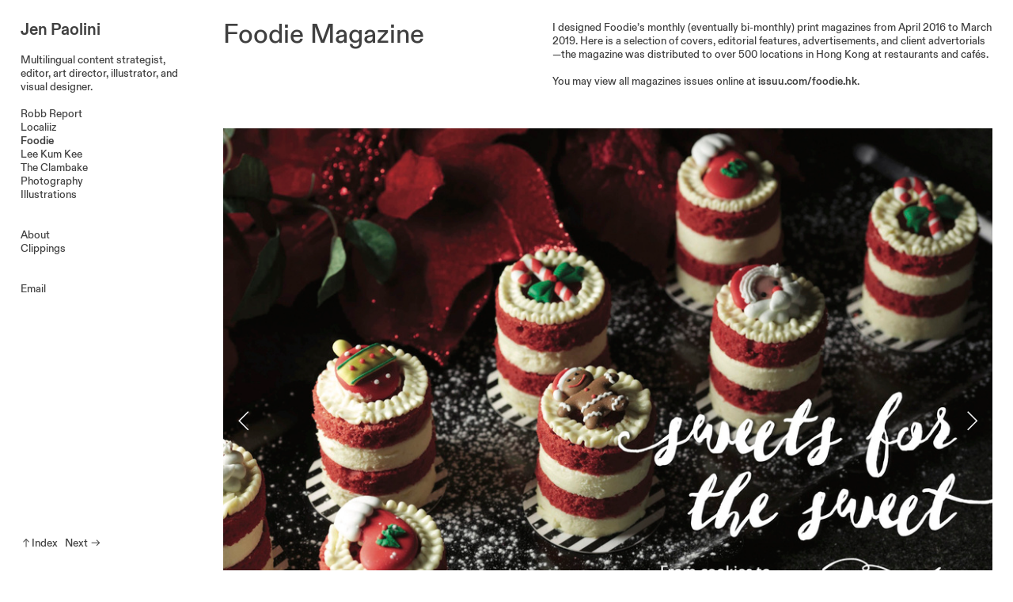

--- FILE ---
content_type: text/html; charset=UTF-8
request_url: https://jenpaolini.com/Foodie-Magazine
body_size: 23636
content:
<!DOCTYPE html>
<!-- 

        Running on cargo.site

-->
<html lang="en" data-predefined-style="true" data-css-presets="true" data-css-preset data-typography-preset>
	<head>
<script>
				var __cargo_context__ = 'live';
				var __cargo_js_ver__ = 'c=3521555348';
				var __cargo_maint__ = false;
				
				
			</script>
					<meta http-equiv="X-UA-Compatible" content="IE=edge,chrome=1">
		<meta http-equiv="Content-Type" content="text/html; charset=utf-8">
		<meta name="viewport" content="initial-scale=1.0, maximum-scale=1.0, user-scalable=no">
		
			<meta name="robots" content="index,follow">
		<title>Foodie Magazine — Jen Paolini | Content, Editorial, Art Direction</title>
		<meta name="description" content="Foodie Magazine I designed Foodie’s monthly (eventually bi-monthly) print magazines from April 2016 to March 2019. Here is a...">
				<meta name="twitter:card" content="summary_large_image">
		<meta name="twitter:title" content="Foodie Magazine — Jen Paolini | Content, Editorial, Art Direction">
		<meta name="twitter:description" content="Foodie Magazine I designed Foodie’s monthly (eventually bi-monthly) print magazines from April 2016 to March 2019. Here is a...">
		<meta name="twitter:image" content="https://freight.cargo.site/w/1200/i/37c4979a830d05123996ef101b73443df8504877a0f5e8ce583aebfc8fd3e306/foodie-magazine-12.jpg">
		<meta property="og:locale" content="en_US">
		<meta property="og:title" content="Foodie Magazine — Jen Paolini | Content, Editorial, Art Direction">
		<meta property="og:description" content="Foodie Magazine I designed Foodie’s monthly (eventually bi-monthly) print magazines from April 2016 to March 2019. Here is a...">
		<meta property="og:url" content="https://jenpaolini.com/Foodie-Magazine">
		<meta property="og:image" content="https://freight.cargo.site/w/1200/i/37c4979a830d05123996ef101b73443df8504877a0f5e8ce583aebfc8fd3e306/foodie-magazine-12.jpg">
		<meta property="og:type" content="website">

		<link rel="preconnect" href="https://static.cargo.site" crossorigin>
		<link rel="preconnect" href="https://freight.cargo.site" crossorigin>
				<link rel="preconnect" href="https://type.cargo.site" crossorigin>

		<!--<link rel="preload" href="https://static.cargo.site/assets/social/IconFont-Regular-0.9.3.woff2" as="font" type="font/woff" crossorigin>-->

		

		<link href="https://static.cargo.site/favicon/favicon.ico" rel="shortcut icon">
		<link href="https://jenpaolini.com/rss" rel="alternate" type="application/rss+xml" title="Jen Paolini | Content, Editorial, Art Direction feed">

		<link href="https://jenpaolini.com/stylesheet?c=3521555348&1649220954" id="member_stylesheet" rel="stylesheet" type="text/css" />
<style id="">@font-face{font-family:Icons;src:url(https://static.cargo.site/assets/social/IconFont-Regular-0.9.3.woff2);unicode-range:U+E000-E15C,U+F0000,U+FE0E}@font-face{font-family:Icons;src:url(https://static.cargo.site/assets/social/IconFont-Regular-0.9.3.woff2);font-weight:240;unicode-range:U+E000-E15C,U+F0000,U+FE0E}@font-face{font-family:Icons;src:url(https://static.cargo.site/assets/social/IconFont-Regular-0.9.3.woff2);unicode-range:U+E000-E15C,U+F0000,U+FE0E;font-weight:400}@font-face{font-family:Icons;src:url(https://static.cargo.site/assets/social/IconFont-Regular-0.9.3.woff2);unicode-range:U+E000-E15C,U+F0000,U+FE0E;font-weight:600}@font-face{font-family:Icons;src:url(https://static.cargo.site/assets/social/IconFont-Regular-0.9.3.woff2);unicode-range:U+E000-E15C,U+F0000,U+FE0E;font-weight:800}@font-face{font-family:Icons;src:url(https://static.cargo.site/assets/social/IconFont-Regular-0.9.3.woff2);unicode-range:U+E000-E15C,U+F0000,U+FE0E;font-style:italic}@font-face{font-family:Icons;src:url(https://static.cargo.site/assets/social/IconFont-Regular-0.9.3.woff2);unicode-range:U+E000-E15C,U+F0000,U+FE0E;font-weight:200;font-style:italic}@font-face{font-family:Icons;src:url(https://static.cargo.site/assets/social/IconFont-Regular-0.9.3.woff2);unicode-range:U+E000-E15C,U+F0000,U+FE0E;font-weight:400;font-style:italic}@font-face{font-family:Icons;src:url(https://static.cargo.site/assets/social/IconFont-Regular-0.9.3.woff2);unicode-range:U+E000-E15C,U+F0000,U+FE0E;font-weight:600;font-style:italic}@font-face{font-family:Icons;src:url(https://static.cargo.site/assets/social/IconFont-Regular-0.9.3.woff2);unicode-range:U+E000-E15C,U+F0000,U+FE0E;font-weight:800;font-style:italic}body.iconfont-loading,body.iconfont-loading *{color:transparent!important}body{-moz-osx-font-smoothing:grayscale;-webkit-font-smoothing:antialiased;-webkit-text-size-adjust:none}body.no-scroll{overflow:hidden}/*!
 * Content
 */.page{word-wrap:break-word}:focus{outline:0}.pointer-events-none{pointer-events:none}.pointer-events-auto{pointer-events:auto}.pointer-events-none .page_content .audio-player,.pointer-events-none .page_content .shop_product,.pointer-events-none .page_content a,.pointer-events-none .page_content audio,.pointer-events-none .page_content button,.pointer-events-none .page_content details,.pointer-events-none .page_content iframe,.pointer-events-none .page_content img,.pointer-events-none .page_content input,.pointer-events-none .page_content video{pointer-events:auto}.pointer-events-none .page_content *>a,.pointer-events-none .page_content>a{position:relative}s *{text-transform:inherit}#toolset{position:fixed;bottom:10px;right:10px;z-index:8}.mobile #toolset,.template_site_inframe #toolset{display:none}#toolset a{display:block;height:24px;width:24px;margin:0;padding:0;text-decoration:none;background:rgba(0,0,0,.2)}#toolset a:hover{background:rgba(0,0,0,.8)}[data-adminview] #toolset a,[data-adminview] #toolset_admin a{background:rgba(0,0,0,.04);pointer-events:none;cursor:default}#toolset_admin a:active{background:rgba(0,0,0,.7)}#toolset_admin a svg>*{transform:scale(1.1) translate(0,-.5px);transform-origin:50% 50%}#toolset_admin a svg{pointer-events:none;width:100%!important;height:auto!important}#following-container{overflow:auto;-webkit-overflow-scrolling:touch}#following-container iframe{height:100%;width:100%;position:absolute;top:0;left:0;right:0;bottom:0}:root{--following-width:-400px;--following-animation-duration:450ms}@keyframes following-open{0%{transform:translateX(0)}100%{transform:translateX(var(--following-width))}}@keyframes following-open-inverse{0%{transform:translateX(0)}100%{transform:translateX(calc(-1 * var(--following-width)))}}@keyframes following-close{0%{transform:translateX(var(--following-width))}100%{transform:translateX(0)}}@keyframes following-close-inverse{0%{transform:translateX(calc(-1 * var(--following-width)))}100%{transform:translateX(0)}}body.animate-left{animation:following-open var(--following-animation-duration);animation-fill-mode:both;animation-timing-function:cubic-bezier(.24,1,.29,1)}#following-container.animate-left{animation:following-close-inverse var(--following-animation-duration);animation-fill-mode:both;animation-timing-function:cubic-bezier(.24,1,.29,1)}#following-container.animate-left #following-frame{animation:following-close var(--following-animation-duration);animation-fill-mode:both;animation-timing-function:cubic-bezier(.24,1,.29,1)}body.animate-right{animation:following-close var(--following-animation-duration);animation-fill-mode:both;animation-timing-function:cubic-bezier(.24,1,.29,1)}#following-container.animate-right{animation:following-open-inverse var(--following-animation-duration);animation-fill-mode:both;animation-timing-function:cubic-bezier(.24,1,.29,1)}#following-container.animate-right #following-frame{animation:following-open var(--following-animation-duration);animation-fill-mode:both;animation-timing-function:cubic-bezier(.24,1,.29,1)}.slick-slider{position:relative;display:block;-moz-box-sizing:border-box;box-sizing:border-box;-webkit-user-select:none;-moz-user-select:none;-ms-user-select:none;user-select:none;-webkit-touch-callout:none;-khtml-user-select:none;-ms-touch-action:pan-y;touch-action:pan-y;-webkit-tap-highlight-color:transparent}.slick-list{position:relative;display:block;overflow:hidden;margin:0;padding:0}.slick-list:focus{outline:0}.slick-list.dragging{cursor:pointer;cursor:hand}.slick-slider .slick-list,.slick-slider .slick-track{transform:translate3d(0,0,0);will-change:transform}.slick-track{position:relative;top:0;left:0;display:block}.slick-track:after,.slick-track:before{display:table;content:'';width:1px;height:1px;margin-top:-1px;margin-left:-1px}.slick-track:after{clear:both}.slick-loading .slick-track{visibility:hidden}.slick-slide{display:none;float:left;height:100%;min-height:1px}[dir=rtl] .slick-slide{float:right}.content .slick-slide img{display:inline-block}.content .slick-slide img:not(.image-zoom){cursor:pointer}.content .scrub .slick-list,.content .scrub .slick-slide img:not(.image-zoom){cursor:ew-resize}body.slideshow-scrub-dragging *{cursor:ew-resize!important}.content .slick-slide img:not([src]),.content .slick-slide img[src='']{width:100%;height:auto}.slick-slide.slick-loading img{display:none}.slick-slide.dragging img{pointer-events:none}.slick-initialized .slick-slide{display:block}.slick-loading .slick-slide{visibility:hidden}.slick-vertical .slick-slide{display:block;height:auto;border:1px solid transparent}.slick-arrow.slick-hidden{display:none}.slick-arrow{position:absolute;z-index:9;width:0;top:0;height:100%;cursor:pointer;will-change:opacity;-webkit-transition:opacity 333ms cubic-bezier(.4,0,.22,1);transition:opacity 333ms cubic-bezier(.4,0,.22,1)}.slick-arrow.hidden{opacity:0}.slick-arrow svg{position:absolute;width:36px;height:36px;top:0;left:0;right:0;bottom:0;margin:auto;transform:translate(.25px,.25px)}.slick-arrow svg.right-arrow{transform:translate(.25px,.25px) scaleX(-1)}.slick-arrow svg:active{opacity:.75}.slick-arrow svg .arrow-shape{fill:none!important;stroke:#fff;stroke-linecap:square}.slick-arrow svg .arrow-outline{fill:none!important;stroke-width:2.5px;stroke:rgba(0,0,0,.6);stroke-linecap:square}.slick-arrow.slick-next{right:0;text-align:right}.slick-next svg,.wallpaper-navigation .slick-next svg{margin-right:10px}.mobile .slick-next svg{margin-right:10px}.slick-arrow.slick-prev{text-align:left}.slick-prev svg,.wallpaper-navigation .slick-prev svg{margin-left:10px}.mobile .slick-prev svg{margin-left:10px}.loading_animation{display:none;vertical-align:middle;z-index:15;line-height:0;pointer-events:none;border-radius:100%}.loading_animation.hidden{display:none}.loading_animation.pulsing{opacity:0;display:inline-block;animation-delay:.1s;-webkit-animation-delay:.1s;-moz-animation-delay:.1s;animation-duration:12s;animation-iteration-count:infinite;animation:fade-pulse-in .5s ease-in-out;-moz-animation:fade-pulse-in .5s ease-in-out;-webkit-animation:fade-pulse-in .5s ease-in-out;-webkit-animation-fill-mode:forwards;-moz-animation-fill-mode:forwards;animation-fill-mode:forwards}.loading_animation.pulsing.no-delay{animation-delay:0s;-webkit-animation-delay:0s;-moz-animation-delay:0s}.loading_animation div{border-radius:100%}.loading_animation div svg{max-width:100%;height:auto}.loading_animation div,.loading_animation div svg{width:20px;height:20px}.loading_animation.full-width svg{width:100%;height:auto}.loading_animation.full-width.big svg{width:100px;height:100px}.loading_animation div svg>*{fill:#ccc}.loading_animation div{-webkit-animation:spin-loading 12s ease-out;-webkit-animation-iteration-count:infinite;-moz-animation:spin-loading 12s ease-out;-moz-animation-iteration-count:infinite;animation:spin-loading 12s ease-out;animation-iteration-count:infinite}.loading_animation.hidden{display:none}[data-backdrop] .loading_animation{position:absolute;top:15px;left:15px;z-index:99}.loading_animation.position-absolute.middle{top:calc(50% - 10px);left:calc(50% - 10px)}.loading_animation.position-absolute.topleft{top:0;left:0}.loading_animation.position-absolute.middleright{top:calc(50% - 10px);right:1rem}.loading_animation.position-absolute.middleleft{top:calc(50% - 10px);left:1rem}.loading_animation.gray div svg>*{fill:#999}.loading_animation.gray-dark div svg>*{fill:#666}.loading_animation.gray-darker div svg>*{fill:#555}.loading_animation.gray-light div svg>*{fill:#ccc}.loading_animation.white div svg>*{fill:rgba(255,255,255,.85)}.loading_animation.blue div svg>*{fill:#698fff}.loading_animation.inline{display:inline-block;margin-bottom:.5ex}.loading_animation.inline.left{margin-right:.5ex}@-webkit-keyframes fade-pulse-in{0%{opacity:0}50%{opacity:.5}100%{opacity:1}}@-moz-keyframes fade-pulse-in{0%{opacity:0}50%{opacity:.5}100%{opacity:1}}@keyframes fade-pulse-in{0%{opacity:0}50%{opacity:.5}100%{opacity:1}}@-webkit-keyframes pulsate{0%{opacity:1}50%{opacity:0}100%{opacity:1}}@-moz-keyframes pulsate{0%{opacity:1}50%{opacity:0}100%{opacity:1}}@keyframes pulsate{0%{opacity:1}50%{opacity:0}100%{opacity:1}}@-webkit-keyframes spin-loading{0%{transform:rotate(0)}9%{transform:rotate(1050deg)}18%{transform:rotate(-1090deg)}20%{transform:rotate(-1080deg)}23%{transform:rotate(-1080deg)}28%{transform:rotate(-1095deg)}29%{transform:rotate(-1065deg)}34%{transform:rotate(-1080deg)}35%{transform:rotate(-1050deg)}40%{transform:rotate(-1065deg)}41%{transform:rotate(-1035deg)}44%{transform:rotate(-1035deg)}47%{transform:rotate(-2160deg)}50%{transform:rotate(-2160deg)}56%{transform:rotate(45deg)}60%{transform:rotate(45deg)}80%{transform:rotate(6120deg)}100%{transform:rotate(0)}}@keyframes spin-loading{0%{transform:rotate(0)}9%{transform:rotate(1050deg)}18%{transform:rotate(-1090deg)}20%{transform:rotate(-1080deg)}23%{transform:rotate(-1080deg)}28%{transform:rotate(-1095deg)}29%{transform:rotate(-1065deg)}34%{transform:rotate(-1080deg)}35%{transform:rotate(-1050deg)}40%{transform:rotate(-1065deg)}41%{transform:rotate(-1035deg)}44%{transform:rotate(-1035deg)}47%{transform:rotate(-2160deg)}50%{transform:rotate(-2160deg)}56%{transform:rotate(45deg)}60%{transform:rotate(45deg)}80%{transform:rotate(6120deg)}100%{transform:rotate(0)}}[grid-row]{align-items:flex-start;box-sizing:border-box;display:-webkit-box;display:-webkit-flex;display:-ms-flexbox;display:flex;-webkit-flex-wrap:wrap;-ms-flex-wrap:wrap;flex-wrap:wrap}[grid-col]{box-sizing:border-box}[grid-row] [grid-col].empty:after{content:"\0000A0";cursor:text}body.mobile[data-adminview=content-editproject] [grid-row] [grid-col].empty:after{display:none}[grid-col=auto]{-webkit-box-flex:1;-webkit-flex:1;-ms-flex:1;flex:1}[grid-col=x12]{width:100%}[grid-col=x11]{width:50%}[grid-col=x10]{width:33.33%}[grid-col=x9]{width:25%}[grid-col=x8]{width:20%}[grid-col=x7]{width:16.666666667%}[grid-col=x6]{width:14.285714286%}[grid-col=x5]{width:12.5%}[grid-col=x4]{width:11.111111111%}[grid-col=x3]{width:10%}[grid-col=x2]{width:9.090909091%}[grid-col=x1]{width:8.333333333%}[grid-col="1"]{width:8.33333%}[grid-col="2"]{width:16.66667%}[grid-col="3"]{width:25%}[grid-col="4"]{width:33.33333%}[grid-col="5"]{width:41.66667%}[grid-col="6"]{width:50%}[grid-col="7"]{width:58.33333%}[grid-col="8"]{width:66.66667%}[grid-col="9"]{width:75%}[grid-col="10"]{width:83.33333%}[grid-col="11"]{width:91.66667%}[grid-col="12"]{width:100%}body.mobile [grid-responsive] [grid-col]{width:100%;-webkit-box-flex:none;-webkit-flex:none;-ms-flex:none;flex:none}[data-ce-host=true][contenteditable=true] [grid-pad]{pointer-events:none}[data-ce-host=true][contenteditable=true] [grid-pad]>*{pointer-events:auto}[grid-pad="0"]{padding:0}[grid-pad="0.25"]{padding:.125rem}[grid-pad="0.5"]{padding:.25rem}[grid-pad="0.75"]{padding:.375rem}[grid-pad="1"]{padding:.5rem}[grid-pad="1.25"]{padding:.625rem}[grid-pad="1.5"]{padding:.75rem}[grid-pad="1.75"]{padding:.875rem}[grid-pad="2"]{padding:1rem}[grid-pad="2.5"]{padding:1.25rem}[grid-pad="3"]{padding:1.5rem}[grid-pad="3.5"]{padding:1.75rem}[grid-pad="4"]{padding:2rem}[grid-pad="5"]{padding:2.5rem}[grid-pad="6"]{padding:3rem}[grid-pad="7"]{padding:3.5rem}[grid-pad="8"]{padding:4rem}[grid-pad="9"]{padding:4.5rem}[grid-pad="10"]{padding:5rem}[grid-gutter="0"]{margin:0}[grid-gutter="0.5"]{margin:-.25rem}[grid-gutter="1"]{margin:-.5rem}[grid-gutter="1.5"]{margin:-.75rem}[grid-gutter="2"]{margin:-1rem}[grid-gutter="2.5"]{margin:-1.25rem}[grid-gutter="3"]{margin:-1.5rem}[grid-gutter="3.5"]{margin:-1.75rem}[grid-gutter="4"]{margin:-2rem}[grid-gutter="5"]{margin:-2.5rem}[grid-gutter="6"]{margin:-3rem}[grid-gutter="7"]{margin:-3.5rem}[grid-gutter="8"]{margin:-4rem}[grid-gutter="10"]{margin:-5rem}[grid-gutter="12"]{margin:-6rem}[grid-gutter="14"]{margin:-7rem}[grid-gutter="16"]{margin:-8rem}[grid-gutter="18"]{margin:-9rem}[grid-gutter="20"]{margin:-10rem}small{max-width:100%;text-decoration:inherit}img:not([src]),img[src='']{outline:1px solid rgba(177,177,177,.4);outline-offset:-1px;content:url([data-uri])}img.image-zoom{cursor:-webkit-zoom-in;cursor:-moz-zoom-in;cursor:zoom-in}#imprimatur{color:#333;font-size:10px;font-family:-apple-system,BlinkMacSystemFont,"Segoe UI",Roboto,Oxygen,Ubuntu,Cantarell,"Open Sans","Helvetica Neue",sans-serif,"Sans Serif",Icons;/*!System*/position:fixed;opacity:.3;right:-28px;bottom:160px;transform:rotate(270deg);-ms-transform:rotate(270deg);-webkit-transform:rotate(270deg);z-index:8;text-transform:uppercase;color:#999;opacity:.5;padding-bottom:2px;text-decoration:none}.mobile #imprimatur{display:none}bodycopy cargo-link a{font-family:-apple-system,BlinkMacSystemFont,"Segoe UI",Roboto,Oxygen,Ubuntu,Cantarell,"Open Sans","Helvetica Neue",sans-serif,"Sans Serif",Icons;/*!System*/font-size:12px;font-style:normal;font-weight:400;transform:rotate(270deg);text-decoration:none;position:fixed!important;right:-27px;bottom:100px;text-decoration:none;letter-spacing:normal;background:0 0;border:0;border-bottom:0;outline:0}/*! PhotoSwipe Default UI CSS by Dmitry Semenov | photoswipe.com | MIT license */.pswp--has_mouse .pswp__button--arrow--left,.pswp--has_mouse .pswp__button--arrow--right,.pswp__ui{visibility:visible}.pswp--minimal--dark .pswp__top-bar,.pswp__button{background:0 0}.pswp,.pswp__bg,.pswp__container,.pswp__img--placeholder,.pswp__zoom-wrap,.quick-view-navigation{-webkit-backface-visibility:hidden}.pswp__button{cursor:pointer;opacity:1;-webkit-appearance:none;transition:opacity .2s;-webkit-box-shadow:none;box-shadow:none}.pswp__button-close>svg{top:10px;right:10px;margin-left:auto}.pswp--touch .quick-view-navigation{display:none}.pswp__ui{-webkit-font-smoothing:auto;opacity:1;z-index:1550}.quick-view-navigation{will-change:opacity;-webkit-transition:opacity 333ms cubic-bezier(.4,0,.22,1);transition:opacity 333ms cubic-bezier(.4,0,.22,1)}.quick-view-navigation .pswp__group .pswp__button{pointer-events:auto}.pswp__button>svg{position:absolute;width:36px;height:36px}.quick-view-navigation .pswp__group:active svg{opacity:.75}.pswp__button svg .shape-shape{fill:#fff}.pswp__button svg .shape-outline{fill:#000}.pswp__button-prev>svg{top:0;bottom:0;left:10px;margin:auto}.pswp__button-next>svg{top:0;bottom:0;right:10px;margin:auto}.quick-view-navigation .pswp__group .pswp__button-prev{position:absolute;left:0;top:0;width:0;height:100%}.quick-view-navigation .pswp__group .pswp__button-next{position:absolute;right:0;top:0;width:0;height:100%}.quick-view-navigation .close-button,.quick-view-navigation .left-arrow,.quick-view-navigation .right-arrow{transform:translate(.25px,.25px)}.quick-view-navigation .right-arrow{transform:translate(.25px,.25px) scaleX(-1)}.pswp__button svg .shape-outline{fill:transparent!important;stroke:#000;stroke-width:2.5px;stroke-linecap:square}.pswp__button svg .shape-shape{fill:transparent!important;stroke:#fff;stroke-width:1.5px;stroke-linecap:square}.pswp__bg,.pswp__scroll-wrap,.pswp__zoom-wrap{width:100%;position:absolute}.quick-view-navigation .pswp__group .pswp__button-close{margin:0}.pswp__container,.pswp__item,.pswp__zoom-wrap{right:0;bottom:0;top:0;position:absolute;left:0}.pswp__ui--hidden .pswp__button{opacity:.001}.pswp__ui--hidden .pswp__button,.pswp__ui--hidden .pswp__button *{pointer-events:none}.pswp .pswp__ui.pswp__ui--displaynone{display:none}.pswp__element--disabled{display:none!important}/*! PhotoSwipe main CSS by Dmitry Semenov | photoswipe.com | MIT license */.pswp{position:fixed;display:none;height:100%;width:100%;top:0;left:0;right:0;bottom:0;margin:auto;-ms-touch-action:none;touch-action:none;z-index:9999999;-webkit-text-size-adjust:100%;line-height:initial;letter-spacing:initial;outline:0}.pswp img{max-width:none}.pswp--zoom-disabled .pswp__img{cursor:default!important}.pswp--animate_opacity{opacity:.001;will-change:opacity;-webkit-transition:opacity 333ms cubic-bezier(.4,0,.22,1);transition:opacity 333ms cubic-bezier(.4,0,.22,1)}.pswp--open{display:block}.pswp--zoom-allowed .pswp__img{cursor:-webkit-zoom-in;cursor:-moz-zoom-in;cursor:zoom-in}.pswp--zoomed-in .pswp__img{cursor:-webkit-grab;cursor:-moz-grab;cursor:grab}.pswp--dragging .pswp__img{cursor:-webkit-grabbing;cursor:-moz-grabbing;cursor:grabbing}.pswp__bg{left:0;top:0;height:100%;opacity:0;transform:translateZ(0);will-change:opacity}.pswp__scroll-wrap{left:0;top:0;height:100%}.pswp__container,.pswp__zoom-wrap{-ms-touch-action:none;touch-action:none}.pswp__container,.pswp__img{-webkit-user-select:none;-moz-user-select:none;-ms-user-select:none;user-select:none;-webkit-tap-highlight-color:transparent;-webkit-touch-callout:none}.pswp__zoom-wrap{-webkit-transform-origin:left top;-ms-transform-origin:left top;transform-origin:left top;-webkit-transition:-webkit-transform 222ms cubic-bezier(.4,0,.22,1);transition:transform 222ms cubic-bezier(.4,0,.22,1)}.pswp__bg{-webkit-transition:opacity 222ms cubic-bezier(.4,0,.22,1);transition:opacity 222ms cubic-bezier(.4,0,.22,1)}.pswp--animated-in .pswp__bg,.pswp--animated-in .pswp__zoom-wrap{-webkit-transition:none;transition:none}.pswp--hide-overflow .pswp__scroll-wrap,.pswp--hide-overflow.pswp{overflow:hidden}.pswp__img{position:absolute;width:auto;height:auto;top:0;left:0}.pswp__img--placeholder--blank{background:#222}.pswp--ie .pswp__img{width:100%!important;height:auto!important;left:0;top:0}.pswp__ui--idle{opacity:0}.pswp__error-msg{position:absolute;left:0;top:50%;width:100%;text-align:center;font-size:14px;line-height:16px;margin-top:-8px;color:#ccc}.pswp__error-msg a{color:#ccc;text-decoration:underline}.pswp__error-msg{font-family:-apple-system,BlinkMacSystemFont,"Segoe UI",Roboto,Oxygen,Ubuntu,Cantarell,"Open Sans","Helvetica Neue",sans-serif}.quick-view.mouse-down .iframe-item{pointer-events:none!important}.quick-view-caption-positioner{pointer-events:none;width:100%;height:100%}.quick-view-caption-wrapper{margin:auto;position:absolute;bottom:0;left:0;right:0}.quick-view-horizontal-align-left .quick-view-caption-wrapper{margin-left:0}.quick-view-horizontal-align-right .quick-view-caption-wrapper{margin-right:0}[data-quick-view-caption]{transition:.1s opacity ease-in-out;position:absolute;bottom:0;left:0;right:0}.quick-view-horizontal-align-left [data-quick-view-caption]{text-align:left}.quick-view-horizontal-align-right [data-quick-view-caption]{text-align:right}.quick-view-caption{transition:.1s opacity ease-in-out}.quick-view-caption>*{display:inline-block}.quick-view-caption *{pointer-events:auto}.quick-view-caption.hidden{opacity:0}.shop_product .dropdown_wrapper{flex:0 0 100%;position:relative}.shop_product select{appearance:none;-moz-appearance:none;-webkit-appearance:none;outline:0;-webkit-font-smoothing:antialiased;-moz-osx-font-smoothing:grayscale;cursor:pointer;border-radius:0;white-space:nowrap;overflow:hidden!important;text-overflow:ellipsis}.shop_product select.dropdown::-ms-expand{display:none}.shop_product a{cursor:pointer;border-bottom:none;text-decoration:none}.shop_product a.out-of-stock{pointer-events:none}body.audio-player-dragging *{cursor:ew-resize!important}.audio-player{display:inline-flex;flex:1 0 calc(100% - 2px);width:calc(100% - 2px)}.audio-player .button{height:100%;flex:0 0 3.3rem;display:flex}.audio-player .separator{left:3.3rem;height:100%}.audio-player .buffer{width:0%;height:100%;transition:left .3s linear,width .3s linear}.audio-player.seeking .buffer{transition:left 0s,width 0s}.audio-player.seeking{user-select:none;-webkit-user-select:none;cursor:ew-resize}.audio-player.seeking *{user-select:none;-webkit-user-select:none;cursor:ew-resize}.audio-player .bar{overflow:hidden;display:flex;justify-content:space-between;align-content:center;flex-grow:1}.audio-player .progress{width:0%;height:100%;transition:width .3s linear}.audio-player.seeking .progress{transition:width 0s}.audio-player .pause,.audio-player .play{cursor:pointer;height:100%}.audio-player .note-icon{margin:auto 0;order:2;flex:0 1 auto}.audio-player .title{white-space:nowrap;overflow:hidden;text-overflow:ellipsis;pointer-events:none;user-select:none;padding:.5rem 0 .5rem 1rem;margin:auto auto auto 0;flex:0 3 auto;min-width:0;width:100%}.audio-player .total-time{flex:0 1 auto;margin:auto 0}.audio-player .current-time,.audio-player .play-text{flex:0 1 auto;margin:auto 0}.audio-player .stream-anim{user-select:none;margin:auto auto auto 0}.audio-player .stream-anim span{display:inline-block}.audio-player .buffer,.audio-player .current-time,.audio-player .note-svg,.audio-player .play-text,.audio-player .separator,.audio-player .total-time{user-select:none;pointer-events:none}.audio-player .buffer,.audio-player .play-text,.audio-player .progress{position:absolute}.audio-player,.audio-player .bar,.audio-player .button,.audio-player .current-time,.audio-player .note-icon,.audio-player .pause,.audio-player .play,.audio-player .total-time{position:relative}body.mobile .audio-player,body.mobile .audio-player *{-webkit-touch-callout:none}#standalone-admin-frame{border:0;width:400px;position:absolute;right:0;top:0;height:100vh;z-index:99}body[standalone-admin=true] #standalone-admin-frame{transform:translate(0,0)}body[standalone-admin=true] .main_container{width:calc(100% - 400px)}body[standalone-admin=false] #standalone-admin-frame{transform:translate(100%,0)}body[standalone-admin=false] .main_container{width:100%}.toggle_standaloneAdmin{position:fixed;top:0;right:400px;height:40px;width:40px;z-index:999;cursor:pointer;background-color:rgba(0,0,0,.4)}.toggle_standaloneAdmin:active{opacity:.7}body[standalone-admin=false] .toggle_standaloneAdmin{right:0}.toggle_standaloneAdmin *{color:#fff;fill:#fff}.toggle_standaloneAdmin svg{padding:6px;width:100%;height:100%;opacity:.85}body[standalone-admin=false] .toggle_standaloneAdmin #close,body[standalone-admin=true] .toggle_standaloneAdmin #backdropsettings{display:none}.toggle_standaloneAdmin>div{width:100%;height:100%}#admin_toggle_button{position:fixed;top:50%;transform:translate(0,-50%);right:400px;height:36px;width:12px;z-index:999;cursor:pointer;background-color:rgba(0,0,0,.09);padding-left:2px;margin-right:5px}#admin_toggle_button .bar{content:'';background:rgba(0,0,0,.09);position:fixed;width:5px;bottom:0;top:0;z-index:10}#admin_toggle_button:active{background:rgba(0,0,0,.065)}#admin_toggle_button *{color:#fff;fill:#fff}#admin_toggle_button svg{padding:0;width:16px;height:36px;margin-left:1px;opacity:1}#admin_toggle_button svg *{fill:#fff;opacity:1}#admin_toggle_button[data-state=closed] .toggle_admin_close{display:none}#admin_toggle_button[data-state=closed],#admin_toggle_button[data-state=closed] .toggle_admin_open{width:20px;cursor:pointer;margin:0}#admin_toggle_button[data-state=closed] svg{margin-left:2px}#admin_toggle_button[data-state=open] .toggle_admin_open{display:none}select,select *{text-rendering:auto!important}b b{font-weight:inherit}*{-webkit-box-sizing:border-box;-moz-box-sizing:border-box;box-sizing:border-box}customhtml>*{position:relative;z-index:10}body,html{min-height:100vh;margin:0;padding:0}html{touch-action:manipulation;position:relative;background-color:#fff}.main_container{min-height:100vh;width:100%;overflow:hidden}.container{display:-webkit-box;display:-webkit-flex;display:-moz-box;display:-ms-flexbox;display:flex;-webkit-flex-wrap:wrap;-moz-flex-wrap:wrap;-ms-flex-wrap:wrap;flex-wrap:wrap;max-width:100%;width:100%;overflow:visible}.container{align-items:flex-start;-webkit-align-items:flex-start}.page{z-index:2}.page ul li>text-limit{display:block}.content,.content_container,.pinned{-webkit-flex:1 0 auto;-moz-flex:1 0 auto;-ms-flex:1 0 auto;flex:1 0 auto;max-width:100%}.content_container{width:100%}.content_container.full_height{min-height:100vh}.page_background{position:absolute;top:0;left:0;width:100%;height:100%}.page_container{position:relative;overflow:visible;width:100%}.backdrop{position:absolute;top:0;z-index:1;width:100%;height:100%;max-height:100vh}.backdrop>div{position:absolute;top:0;left:0;width:100%;height:100%;-webkit-backface-visibility:hidden;backface-visibility:hidden;transform:translate3d(0,0,0);contain:strict}[data-backdrop].backdrop>div[data-overflowing]{max-height:100vh;position:absolute;top:0;left:0}body.mobile [split-responsive]{display:flex;flex-direction:column}body.mobile [split-responsive] .container{width:100%;order:2}body.mobile [split-responsive] .backdrop{position:relative;height:50vh;width:100%;order:1}body.mobile [split-responsive] [data-auxiliary].backdrop{position:absolute;height:50vh;width:100%;order:1}.page{position:relative;z-index:2}img[data-align=left]{float:left}img[data-align=right]{float:right}[data-rotation]{transform-origin:center center}.content .page_content:not([contenteditable=true]) [data-draggable]{pointer-events:auto!important;backface-visibility:hidden}.preserve-3d{-moz-transform-style:preserve-3d;transform-style:preserve-3d}.content .page_content:not([contenteditable=true]) [data-draggable] iframe{pointer-events:none!important}.dragging-active iframe{pointer-events:none!important}.content .page_content:not([contenteditable=true]) [data-draggable]:active{opacity:1}.content .scroll-transition-fade{transition:transform 1s ease-in-out,opacity .8s ease-in-out}.content .scroll-transition-fade.below-viewport{opacity:0;transform:translateY(40px)}.mobile.full_width .page_container:not([split-layout]) .container_width{width:100%}[data-view=pinned_bottom] .bottom_pin_invisibility{visibility:hidden}.pinned{position:relative;width:100%}.pinned .page_container.accommodate:not(.fixed):not(.overlay){z-index:2}.pinned .page_container.overlay{position:absolute;z-index:4}.pinned .page_container.overlay.fixed{position:fixed}.pinned .page_container.overlay.fixed .page{max-height:100vh;-webkit-overflow-scrolling:touch}.pinned .page_container.overlay.fixed .page.allow-scroll{overflow-y:auto;overflow-x:hidden}.pinned .page_container.overlay.fixed .page.allow-scroll{align-items:flex-start;-webkit-align-items:flex-start}.pinned .page_container .page.allow-scroll::-webkit-scrollbar{width:0;background:0 0;display:none}.pinned.pinned_top .page_container.overlay{left:0;top:0}.pinned.pinned_bottom .page_container.overlay{left:0;bottom:0}div[data-container=set]:empty{margin-top:1px}.thumbnails{position:relative;z-index:1}[thumbnails=grid]{align-items:baseline}[thumbnails=justify] .thumbnail{box-sizing:content-box}[thumbnails][data-padding-zero] .thumbnail{margin-bottom:-1px}[thumbnails=montessori] .thumbnail{pointer-events:auto;position:absolute}[thumbnails] .thumbnail>a{display:block;text-decoration:none}[thumbnails=montessori]{height:0}[thumbnails][data-resizing],[thumbnails][data-resizing] *{cursor:nwse-resize}[thumbnails] .thumbnail .resize-handle{cursor:nwse-resize;width:26px;height:26px;padding:5px;position:absolute;opacity:.75;right:-1px;bottom:-1px;z-index:100}[thumbnails][data-resizing] .resize-handle{display:none}[thumbnails] .thumbnail .resize-handle svg{position:absolute;top:0;left:0}[thumbnails] .thumbnail .resize-handle:hover{opacity:1}[data-can-move].thumbnail .resize-handle svg .resize_path_outline{fill:#fff}[data-can-move].thumbnail .resize-handle svg .resize_path{fill:#000}[thumbnails=montessori] .thumbnail_sizer{height:0;width:100%;position:relative;padding-bottom:100%;pointer-events:none}[thumbnails] .thumbnail img{display:block;min-height:3px;margin-bottom:0}[thumbnails] .thumbnail img:not([src]),img[src=""]{margin:0!important;width:100%;min-height:3px;height:100%!important;position:absolute}[aspect-ratio="1x1"].thumb_image{height:0;padding-bottom:100%;overflow:hidden}[aspect-ratio="4x3"].thumb_image{height:0;padding-bottom:75%;overflow:hidden}[aspect-ratio="16x9"].thumb_image{height:0;padding-bottom:56.25%;overflow:hidden}[thumbnails] .thumb_image{width:100%;position:relative}[thumbnails][thumbnail-vertical-align=top]{align-items:flex-start}[thumbnails][thumbnail-vertical-align=middle]{align-items:center}[thumbnails][thumbnail-vertical-align=bottom]{align-items:baseline}[thumbnails][thumbnail-horizontal-align=left]{justify-content:flex-start}[thumbnails][thumbnail-horizontal-align=middle]{justify-content:center}[thumbnails][thumbnail-horizontal-align=right]{justify-content:flex-end}.thumb_image.default_image>svg{position:absolute;top:0;left:0;bottom:0;right:0;width:100%;height:100%}.thumb_image.default_image{outline:1px solid #ccc;outline-offset:-1px;position:relative}.mobile.full_width [data-view=Thumbnail] .thumbnails_width{width:100%}.content [data-draggable] a:active,.content [data-draggable] img:active{opacity:initial}.content .draggable-dragging{opacity:initial}[data-draggable].draggable_visible{visibility:visible}[data-draggable].draggable_hidden{visibility:hidden}.gallery_card [data-draggable],.marquee [data-draggable]{visibility:inherit}[data-draggable]{visibility:visible;background-color:rgba(0,0,0,.003)}#site_menu_panel_container .image-gallery:not(.initialized){height:0;padding-bottom:100%;min-height:initial}.image-gallery:not(.initialized){min-height:100vh;visibility:hidden;width:100%}.image-gallery .gallery_card img{display:block;width:100%;height:auto}.image-gallery .gallery_card{transform-origin:center}.image-gallery .gallery_card.dragging{opacity:.1;transform:initial!important}.image-gallery:not([image-gallery=slideshow]) .gallery_card iframe:only-child,.image-gallery:not([image-gallery=slideshow]) .gallery_card video:only-child{width:100%;height:100%;top:0;left:0;position:absolute}.image-gallery[image-gallery=slideshow] .gallery_card video[muted][autoplay]:not([controls]),.image-gallery[image-gallery=slideshow] .gallery_card video[muted][data-autoplay]:not([controls]){pointer-events:none}.image-gallery [image-gallery-pad="0"] video:only-child{object-fit:cover;height:calc(100% + 1px)}div.image-gallery>a,div.image-gallery>iframe,div.image-gallery>img,div.image-gallery>video{display:none}[image-gallery-row]{align-items:flex-start;box-sizing:border-box;display:-webkit-box;display:-webkit-flex;display:-ms-flexbox;display:flex;-webkit-flex-wrap:wrap;-ms-flex-wrap:wrap;flex-wrap:wrap}.image-gallery .gallery_card_image{width:100%;position:relative}[data-predefined-style=true] .image-gallery a.gallery_card{display:block;border:none}[image-gallery-col]{box-sizing:border-box}[image-gallery-col=x12]{width:100%}[image-gallery-col=x11]{width:50%}[image-gallery-col=x10]{width:33.33%}[image-gallery-col=x9]{width:25%}[image-gallery-col=x8]{width:20%}[image-gallery-col=x7]{width:16.666666667%}[image-gallery-col=x6]{width:14.285714286%}[image-gallery-col=x5]{width:12.5%}[image-gallery-col=x4]{width:11.111111111%}[image-gallery-col=x3]{width:10%}[image-gallery-col=x2]{width:9.090909091%}[image-gallery-col=x1]{width:8.333333333%}.content .page_content [image-gallery-pad].image-gallery{pointer-events:none}.content .page_content [image-gallery-pad].image-gallery .gallery_card_image>*,.content .page_content [image-gallery-pad].image-gallery .gallery_image_caption{pointer-events:auto}.content .page_content [image-gallery-pad="0"]{padding:0}.content .page_content [image-gallery-pad="0.25"]{padding:.125rem}.content .page_content [image-gallery-pad="0.5"]{padding:.25rem}.content .page_content [image-gallery-pad="0.75"]{padding:.375rem}.content .page_content [image-gallery-pad="1"]{padding:.5rem}.content .page_content [image-gallery-pad="1.25"]{padding:.625rem}.content .page_content [image-gallery-pad="1.5"]{padding:.75rem}.content .page_content [image-gallery-pad="1.75"]{padding:.875rem}.content .page_content [image-gallery-pad="2"]{padding:1rem}.content .page_content [image-gallery-pad="2.5"]{padding:1.25rem}.content .page_content [image-gallery-pad="3"]{padding:1.5rem}.content .page_content [image-gallery-pad="3.5"]{padding:1.75rem}.content .page_content [image-gallery-pad="4"]{padding:2rem}.content .page_content [image-gallery-pad="5"]{padding:2.5rem}.content .page_content [image-gallery-pad="6"]{padding:3rem}.content .page_content [image-gallery-pad="7"]{padding:3.5rem}.content .page_content [image-gallery-pad="8"]{padding:4rem}.content .page_content [image-gallery-pad="9"]{padding:4.5rem}.content .page_content [image-gallery-pad="10"]{padding:5rem}.content .page_content [image-gallery-gutter="0"]{margin:0}.content .page_content [image-gallery-gutter="0.5"]{margin:-.25rem}.content .page_content [image-gallery-gutter="1"]{margin:-.5rem}.content .page_content [image-gallery-gutter="1.5"]{margin:-.75rem}.content .page_content [image-gallery-gutter="2"]{margin:-1rem}.content .page_content [image-gallery-gutter="2.5"]{margin:-1.25rem}.content .page_content [image-gallery-gutter="3"]{margin:-1.5rem}.content .page_content [image-gallery-gutter="3.5"]{margin:-1.75rem}.content .page_content [image-gallery-gutter="4"]{margin:-2rem}.content .page_content [image-gallery-gutter="5"]{margin:-2.5rem}.content .page_content [image-gallery-gutter="6"]{margin:-3rem}.content .page_content [image-gallery-gutter="7"]{margin:-3.5rem}.content .page_content [image-gallery-gutter="8"]{margin:-4rem}.content .page_content [image-gallery-gutter="10"]{margin:-5rem}.content .page_content [image-gallery-gutter="12"]{margin:-6rem}.content .page_content [image-gallery-gutter="14"]{margin:-7rem}.content .page_content [image-gallery-gutter="16"]{margin:-8rem}.content .page_content [image-gallery-gutter="18"]{margin:-9rem}.content .page_content [image-gallery-gutter="20"]{margin:-10rem}[image-gallery=slideshow]:not(.initialized)>*{min-height:1px;opacity:0;min-width:100%}[image-gallery=slideshow][data-constrained-by=height] [image-gallery-vertical-align].slick-track{align-items:flex-start}[image-gallery=slideshow] img.image-zoom:active{opacity:initial}[image-gallery=slideshow].slick-initialized .gallery_card{pointer-events:none}[image-gallery=slideshow].slick-initialized .gallery_card.slick-current{pointer-events:auto}[image-gallery=slideshow] .gallery_card:not(.has_caption){line-height:0}.content .page_content [image-gallery=slideshow].image-gallery>*{pointer-events:auto}.content [image-gallery=slideshow].image-gallery.slick-initialized .gallery_card{overflow:hidden;margin:0;display:flex;flex-flow:row wrap;flex-shrink:0}.content [image-gallery=slideshow].image-gallery.slick-initialized .gallery_card.slick-current{overflow:visible}[image-gallery=slideshow] .gallery_image_caption{opacity:1;transition:opacity .3s;-webkit-transition:opacity .3s;width:100%;margin-left:auto;margin-right:auto;clear:both}[image-gallery-horizontal-align=left] .gallery_image_caption{text-align:left}[image-gallery-horizontal-align=middle] .gallery_image_caption{text-align:center}[image-gallery-horizontal-align=right] .gallery_image_caption{text-align:right}[image-gallery=slideshow][data-slideshow-in-transition] .gallery_image_caption{opacity:0;transition:opacity .3s;-webkit-transition:opacity .3s}[image-gallery=slideshow] .gallery_card_image{width:initial;margin:0;display:inline-block}[image-gallery=slideshow] .gallery_card img{margin:0;display:block}[image-gallery=slideshow][data-exploded]{align-items:flex-start;box-sizing:border-box;display:-webkit-box;display:-webkit-flex;display:-ms-flexbox;display:flex;-webkit-flex-wrap:wrap;-ms-flex-wrap:wrap;flex-wrap:wrap;justify-content:flex-start;align-content:flex-start}[image-gallery=slideshow][data-exploded] .gallery_card{padding:1rem;width:16.666%}[image-gallery=slideshow][data-exploded] .gallery_card_image{height:0;display:block;width:100%}[image-gallery=grid]{align-items:baseline}[image-gallery=grid] .gallery_card.has_caption .gallery_card_image{display:block}[image-gallery=grid] [image-gallery-pad="0"].gallery_card{margin-bottom:-1px}[image-gallery=grid] .gallery_card img{margin:0}[image-gallery=columns] .gallery_card img{margin:0}[image-gallery=justify]{align-items:flex-start}[image-gallery=justify] .gallery_card img{margin:0}[image-gallery=montessori][image-gallery-row]{display:block}[image-gallery=montessori] a.gallery_card,[image-gallery=montessori] div.gallery_card{position:absolute;pointer-events:auto}[image-gallery=montessori][data-can-move] .gallery_card,[image-gallery=montessori][data-can-move] .gallery_card .gallery_card_image,[image-gallery=montessori][data-can-move] .gallery_card .gallery_card_image>*{cursor:move}[image-gallery=montessori]{position:relative;height:0}[image-gallery=freeform] .gallery_card{position:relative}[image-gallery=freeform] [image-gallery-pad="0"].gallery_card{margin-bottom:-1px}[image-gallery-vertical-align]{display:flex;flex-flow:row wrap}[image-gallery-vertical-align].slick-track{display:flex;flex-flow:row nowrap}.image-gallery .slick-list{margin-bottom:-.3px}[image-gallery-vertical-align=top]{align-content:flex-start;align-items:flex-start}[image-gallery-vertical-align=middle]{align-items:center;align-content:center}[image-gallery-vertical-align=bottom]{align-content:flex-end;align-items:flex-end}[image-gallery-horizontal-align=left]{justify-content:flex-start}[image-gallery-horizontal-align=middle]{justify-content:center}[image-gallery-horizontal-align=right]{justify-content:flex-end}.image-gallery[data-resizing],.image-gallery[data-resizing] *{cursor:nwse-resize!important}.image-gallery .gallery_card .resize-handle,.image-gallery .gallery_card .resize-handle *{cursor:nwse-resize!important}.image-gallery .gallery_card .resize-handle{width:26px;height:26px;padding:5px;position:absolute;opacity:.75;right:-1px;bottom:-1px;z-index:10}.image-gallery[data-resizing] .resize-handle{display:none}.image-gallery .gallery_card .resize-handle svg{cursor:nwse-resize!important;position:absolute;top:0;left:0}.image-gallery .gallery_card .resize-handle:hover{opacity:1}[data-can-move].gallery_card .resize-handle svg .resize_path_outline{fill:#fff}[data-can-move].gallery_card .resize-handle svg .resize_path{fill:#000}[image-gallery=montessori] .thumbnail_sizer{height:0;width:100%;position:relative;padding-bottom:100%;pointer-events:none}#site_menu_button{display:block;text-decoration:none;pointer-events:auto;z-index:9;vertical-align:top;cursor:pointer;box-sizing:content-box;font-family:Icons}#site_menu_button.custom_icon{padding:0;line-height:0}#site_menu_button.custom_icon img{width:100%;height:auto}#site_menu_wrapper.disabled #site_menu_button{display:none}#site_menu_wrapper.mobile_only #site_menu_button{display:none}body.mobile #site_menu_wrapper.mobile_only:not(.disabled) #site_menu_button:not(.active){display:block}#site_menu_panel_container[data-type=cargo_menu] #site_menu_panel{display:block;position:fixed;top:0;right:0;bottom:0;left:0;z-index:10;cursor:default}.site_menu{pointer-events:auto;position:absolute;z-index:11;top:0;bottom:0;line-height:0;max-width:400px;min-width:300px;font-size:20px;text-align:left;background:rgba(20,20,20,.95);padding:20px 30px 90px 30px;overflow-y:auto;overflow-x:hidden;display:-webkit-box;display:-webkit-flex;display:-ms-flexbox;display:flex;-webkit-box-orient:vertical;-webkit-box-direction:normal;-webkit-flex-direction:column;-ms-flex-direction:column;flex-direction:column;-webkit-box-pack:start;-webkit-justify-content:flex-start;-ms-flex-pack:start;justify-content:flex-start}body.mobile #site_menu_wrapper .site_menu{-webkit-overflow-scrolling:touch;min-width:auto;max-width:100%;width:100%;padding:20px}#site_menu_wrapper[data-sitemenu-position=bottom-left] #site_menu,#site_menu_wrapper[data-sitemenu-position=top-left] #site_menu{left:0}#site_menu_wrapper[data-sitemenu-position=bottom-right] #site_menu,#site_menu_wrapper[data-sitemenu-position=top-right] #site_menu{right:0}#site_menu_wrapper[data-type=page] .site_menu{right:0;left:0;width:100%;padding:0;margin:0;background:0 0}.site_menu_wrapper.open .site_menu{display:block}.site_menu div{display:block}.site_menu a{text-decoration:none;display:inline-block;color:rgba(255,255,255,.75);max-width:100%;overflow:hidden;white-space:nowrap;text-overflow:ellipsis;line-height:1.4}.site_menu div a.active{color:rgba(255,255,255,.4)}.site_menu div.set-link>a{font-weight:700}.site_menu div.hidden{display:none}.site_menu .close{display:block;position:absolute;top:0;right:10px;font-size:60px;line-height:50px;font-weight:200;color:rgba(255,255,255,.4);cursor:pointer;user-select:none}#site_menu_panel_container .page_container{position:relative;overflow:hidden;background:0 0;z-index:2}#site_menu_panel_container .site_menu_page_wrapper{position:fixed;top:0;left:0;overflow-y:auto;-webkit-overflow-scrolling:touch;height:100%;width:100%;z-index:100}#site_menu_panel_container .site_menu_page_wrapper .backdrop{pointer-events:none}#site_menu_panel_container #site_menu_page_overlay{position:fixed;top:0;right:0;bottom:0;left:0;cursor:default;z-index:1}#shop_button{display:block;text-decoration:none;pointer-events:auto;z-index:9;vertical-align:top;cursor:pointer;box-sizing:content-box;font-family:Icons}#shop_button.custom_icon{padding:0;line-height:0}#shop_button.custom_icon img{width:100%;height:auto}#shop_button.disabled{display:none}.loading[data-loading]{display:none;position:fixed;bottom:8px;left:8px;z-index:100}.new_site_button_wrapper{font-size:1.8rem;font-weight:400;color:rgba(0,0,0,.85);font-family:-apple-system,BlinkMacSystemFont,'Segoe UI',Roboto,Oxygen,Ubuntu,Cantarell,'Open Sans','Helvetica Neue',sans-serif,'Sans Serif',Icons;font-style:normal;line-height:1.4;color:#fff;position:fixed;bottom:0;right:0;z-index:999}body.template_site #toolset{display:none!important}body.mobile .new_site_button{display:none}.new_site_button{display:flex;height:44px;cursor:pointer}.new_site_button .plus{width:44px;height:100%}.new_site_button .plus svg{width:100%;height:100%}.new_site_button .plus svg line{stroke:#000;stroke-width:2px}.new_site_button .plus:after,.new_site_button .plus:before{content:'';width:30px;height:2px}.new_site_button .text{background:#0fce83;display:none;padding:7.5px 15px 7.5px 15px;height:100%;font-size:20px;color:#222}.new_site_button:active{opacity:.8}.new_site_button.show_full .text{display:block}.new_site_button.show_full .plus{display:none}html:not(.admin-wrapper) .template_site #confirm_modal [data-progress] .progress-indicator:after{content:'Generating Site...';padding:7.5px 15px;right:-200px;color:#000}bodycopy svg.marker-overlay,bodycopy svg.marker-overlay *{transform-origin:0 0;-webkit-transform-origin:0 0;box-sizing:initial}bodycopy svg#svgroot{box-sizing:initial}bodycopy svg.marker-overlay{padding:inherit;position:absolute;left:0;top:0;width:100%;height:100%;min-height:1px;overflow:visible;pointer-events:none;z-index:999}bodycopy svg.marker-overlay *{pointer-events:initial}bodycopy svg.marker-overlay text{letter-spacing:initial}bodycopy svg.marker-overlay a{cursor:pointer}.marquee:not(.torn-down){overflow:hidden;width:100%;position:relative;padding-bottom:.25em;padding-top:.25em;margin-bottom:-.25em;margin-top:-.25em;contain:layout}.marquee .marquee_contents{will-change:transform;display:flex;flex-direction:column}.marquee[behavior][direction].torn-down{white-space:normal}.marquee[behavior=bounce] .marquee_contents{display:block;float:left;clear:both}.marquee[behavior=bounce] .marquee_inner{display:block}.marquee[behavior=bounce][direction=vertical] .marquee_contents{width:100%}.marquee[behavior=bounce][direction=diagonal] .marquee_inner:last-child,.marquee[behavior=bounce][direction=vertical] .marquee_inner:last-child{position:relative;visibility:hidden}.marquee[behavior=bounce][direction=horizontal],.marquee[behavior=scroll][direction=horizontal]{white-space:pre}.marquee[behavior=scroll][direction=horizontal] .marquee_contents{display:inline-flex;white-space:nowrap;min-width:100%}.marquee[behavior=scroll][direction=horizontal] .marquee_inner{min-width:100%}.marquee[behavior=scroll] .marquee_inner:first-child{will-change:transform;position:absolute;width:100%;top:0;left:0}.cycle{display:none}</style>
<script type="text/json" data-set="defaults" >{"current_offset":0,"current_page":1,"cargo_url":"jenpaolini","is_domain":true,"is_mobile":false,"is_tablet":false,"is_phone":false,"api_path":"https:\/\/jenpaolini.com\/_api","is_editor":false,"is_template":false,"is_direct_link":true,"direct_link_pid":23097736}</script>
<script type="text/json" data-set="DisplayOptions" >{"user_id":1342827,"pagination_count":24,"title_in_project":true,"disable_project_scroll":false,"learning_cargo_seen":true,"resource_url":null,"total_projects":0,"use_sets":null,"sets_are_clickable":null,"set_links_position":null,"sticky_pages":null,"slideshow_responsive":false,"slideshow_thumbnails_header":true,"layout_options":{"content_position":"right_cover","content_width":"80","content_margin":"5","main_margin":"2.5","text_alignment":"text_left","vertical_position":"vertical_top","bgcolor":"transparent","WebFontConfig":{"cargo":{"families":{"Monument Grotesk Mono":{"variants":["n2","i2","n3","i3","n4","i4","n5","i5","n7","i7","n8","i8","n9","i9"]},"Diatype":{"variants":["n2","i2","n3","i3","n4","i4","n5","i5","n7","i7"]}}},"system":{"families":{"-apple-system":{"variants":["n4"]}}}},"links_orientation":"links_horizontal","viewport_size":"phone","mobile_zoom":"24","mobile_view":"desktop","mobile_padding":"-7","mobile_formatting":false,"width_unit":"rem","text_width":"66","is_feed":false,"limit_vertical_images":false,"image_zoom":true,"mobile_images_full_width":true,"responsive_columns":"1","responsive_thumbnails_padding":"0.7","enable_sitemenu":false,"sitemenu_mobileonly":false,"menu_position":"top-left","sitemenu_option":"cargo_menu","responsive_row_height":"75","advanced_padding_enabled":false,"main_margin_top":"2.5","main_margin_right":"2.5","main_margin_bottom":"2.5","main_margin_left":"2.5","mobile_pages_full_width":true,"scroll_transition":true,"image_full_zoom":false,"quick_view_height":"100","quick_view_width":"100","quick_view_alignment":"quick_view_center_center","advanced_quick_view_padding_enabled":false,"quick_view_padding":"2.5","quick_view_padding_top":"2.5","quick_view_padding_bottom":"2.5","quick_view_padding_left":"2.5","quick_view_padding_right":"2.5","quick_content_alignment":"quick_content_center_center","close_quick_view_on_scroll":true,"show_quick_view_ui":true,"quick_view_bgcolor":"rgba(255, 255, 255, 1)","quick_view_caption":false},"element_sort":{"no-group":[{"name":"Navigation","isActive":true},{"name":"Header Text","isActive":true},{"name":"Content","isActive":true},{"name":"Header Image","isActive":false}]},"site_menu_options":{"display_type":"page","enable":false,"mobile_only":true,"position":"top-right","single_page_id":null,"icon":"\ue130","show_homepage":true,"single_page_url":"Menu","custom_icon":false},"ecommerce_options":{"enable_ecommerce_button":false,"shop_button_position":"top-left","shop_icon":"\ue138","custom_icon":false,"shop_icon_text":"Cart","enable_geofencing":false,"enabled_countries":["AF","AX","AL","DZ","AS","AD","AO","AI","AQ","AG","AR","AM","AW","AU","AT","AZ","BS","BH","BD","BB","BY","BE","BZ","BJ","BM","BT","BO","BQ","BA","BW","BV","BR","IO","BN","BG","BF","BI","KH","CM","CA","CV","KY","CF","TD","CL","CN","CX","CC","CO","KM","CG","CD","CK","CR","CI","HR","CU","CW","CY","CZ","DK","DJ","DM","DO","EC","EG","SV","GQ","ER","EE","ET","FK","FO","FJ","FI","FR","GF","PF","TF","GA","GM","GE","DE","GH","GI","GR","GL","GD","GP","GU","GT","GG","GN","GW","GY","HT","HM","VA","HN","HK","HU","IS","IN","ID","IR","IQ","IE","IM","IL","IT","JM","JP","JE","JO","KZ","KE","KI","KP","KR","KW","KG","LA","LV","LB","LS","LR","LY","LI","LT","LU","MO","MK","MG","MW","MY","MV","ML","MT","MH","MQ","MR","MU","YT","MX","FM","MD","MC","MN","ME","MS","MA","MZ","MM","NA","NR","NP","NL","NC","NZ","NI","NE","NG","NU","NF","MP","NO","OM","PK","PW","PS","PA","PG","PY","PE","PH","PN","PL","PT","PR","QA","RE","RO","RU","RW","BL","SH","KN","LC","MF","PM","VC","WS","SM","ST","SA","SN","RS","SC","SL","SG","SX","SK","SI","SB","SO","ZA","GS","SS","ES","LK","SD","SR","SJ","SZ","SE","CH","SY","TW","TJ","TZ","TH","TL","TG","TK","TO","TT","TN","TR","TM","TC","TV","UG","UA","AE","GB","US","UM","UY","UZ","VU","VE","VN","VG","VI","WF","EH","YE","ZM","ZW"],"icon":""}}</script>
<script type="text/json" data-set="Site" >{"id":"1342827","direct_link":"https:\/\/jenpaolini.com","display_url":"jenpaolini.com","site_url":"jenpaolini","account_shop_id":null,"has_ecommerce":false,"has_shop":false,"ecommerce_key_public":null,"cargo_spark_button":true,"following_url":null,"website_title":"Jen Paolini | Content, Editorial, Art Direction","meta_tags":"","meta_description":"","meta_head":"","homepage_id":"23097730","css_url":"https:\/\/jenpaolini.com\/stylesheet","rss_url":"https:\/\/jenpaolini.com\/rss","js_url":"\/_jsapps\/design\/design.js","favicon_url":"https:\/\/static.cargo.site\/favicon\/favicon.ico","home_url":"https:\/\/cargo.site","auth_url":"https:\/\/cargo.site","profile_url":null,"profile_width":0,"profile_height":0,"social_image_url":null,"social_width":0,"social_height":0,"social_description":"Cargo","social_has_image":false,"social_has_description":false,"site_menu_icon":null,"site_menu_has_image":false,"custom_html":"<customhtml><\/customhtml>","filter":null,"is_editor":false,"use_hi_res":false,"hiq":null,"progenitor_site":"f934","files":[],"resource_url":"jenpaolini.com\/_api\/v0\/site\/1342827"}</script>
<script type="text/json" data-set="ScaffoldingData" >{"id":0,"title":"Jen Paolini | Content, Editorial, Art Direction","project_url":0,"set_id":0,"is_homepage":false,"pin":false,"is_set":true,"in_nav":false,"stack":false,"sort":0,"index":0,"page_count":2,"pin_position":null,"thumbnail_options":null,"pages":[{"id":23097730,"site_id":1342827,"project_url":"Index","direct_link":"https:\/\/jenpaolini.com\/Index","type":"page","title":"Index","title_no_html":"Index","tags":"","display":false,"pin":false,"pin_options":null,"in_nav":false,"is_homepage":true,"backdrop_enabled":false,"is_set":false,"stack":false,"excerpt":"","content":"","content_no_html":"","content_partial_html":"","thumb":"","thumb_meta":null,"thumb_is_visible":false,"sort":0,"index":0,"set_id":0,"page_options":{"using_local_css":false,"local_css":"[local-style=\"23097730\"] .container_width {\n}\n\n[local-style=\"23097730\"] body {\n\tbackground-color: initial \/*!variable_defaults*\/;\n}\n\n[local-style=\"23097730\"] .backdrop {\n}\n\n[local-style=\"23097730\"] .page {\n}\n\n[local-style=\"23097730\"] .page_background {\n\tbackground-color: initial \/*!page_container_bgcolor*\/;\n}\n\n[local-style=\"23097730\"] .content_padding {\n}\n\n[data-predefined-style=\"true\"] [local-style=\"23097730\"] bodycopy {\n}\n\n[data-predefined-style=\"true\"] [local-style=\"23097730\"] bodycopy a {\n}\n\n[data-predefined-style=\"true\"] [local-style=\"23097730\"] bodycopy a:hover {\n}\n\n[data-predefined-style=\"true\"] [local-style=\"23097730\"] h1 {\n}\n\n[data-predefined-style=\"true\"] [local-style=\"23097730\"] h1 a {\n}\n\n[data-predefined-style=\"true\"] [local-style=\"23097730\"] h1 a:hover {\n}\n\n[data-predefined-style=\"true\"] [local-style=\"23097730\"] h2 {\n}\n\n[data-predefined-style=\"true\"] [local-style=\"23097730\"] h2 a {\n}\n\n[data-predefined-style=\"true\"] [local-style=\"23097730\"] h2 a:hover {\n}\n\n[data-predefined-style=\"true\"] [local-style=\"23097730\"] small {\n}\n\n[data-predefined-style=\"true\"] [local-style=\"23097730\"] small a {\n}\n\n[data-predefined-style=\"true\"] [local-style=\"23097730\"] small a:hover {\n}","local_layout_options":{"split_layout":false,"split_responsive":false,"full_height":false,"advanced_padding_enabled":false,"page_container_bgcolor":"","show_local_thumbs":true,"page_bgcolor":""},"thumbnail_options":{"show_local_thumbs":true}},"set_open":false,"images":[],"backdrop":null},{"id":23097732,"site_id":1342827,"project_url":"Mobile-header","direct_link":"https:\/\/jenpaolini.com\/Mobile-header","type":"page","title":"Mobile header","title_no_html":"Mobile header","tags":"","display":false,"pin":true,"pin_options":{"position":"top","overlay":true,"exclude_desktop":true,"accommodate":true},"in_nav":false,"is_homepage":false,"backdrop_enabled":false,"is_set":false,"stack":false,"excerpt":"Jen Paolini\n\n\nMultilingual content strategist, editor, art director, illustrator, and visual designer.\n\n\nAbout\n\nClippings\n\nEmail","content":"<h2><b>Jen Paolini<\/b><br><\/h2>\n<br>Multilingual content strategist, editor, art director, illustrator, and visual designer.<br>\n<br><a href=\"About\" rel=\"history\">About<\/a><br>\n<a href=\"https:\/\/www.clippings.me\/jenpaolini\" target=\"_blank\">Clippings<\/a><br>\n<a href=\"mailto:jenpaolini@gmail.com\">Email<\/a><br>","content_no_html":"Jen Paolini\nMultilingual content strategist, editor, art director, illustrator, and visual designer.\nAbout\nClippings\nEmail","content_partial_html":"<h2><b>Jen Paolini<\/b><br><\/h2>\n<br>Multilingual content strategist, editor, art director, illustrator, and visual designer.<br>\n<br><a href=\"About\" rel=\"history\">About<\/a><br>\n<a href=\"https:\/\/www.clippings.me\/jenpaolini\" target=\"_blank\">Clippings<\/a><br>\n<a href=\"mailto:jenpaolini@gmail.com\">Email<\/a><br>","thumb":"","thumb_meta":null,"thumb_is_visible":false,"sort":3,"index":0,"set_id":0,"page_options":{"using_local_css":false,"local_css":"[local-style=\"23097732\"] .container_width {\n}\n\n[local-style=\"23097732\"] body {\n}\n\n[local-style=\"23097732\"] .backdrop {\n}\n\n[local-style=\"23097732\"] .page {\n}\n\n[local-style=\"23097732\"] .page_background {\n\tbackground-color: initial \/*!page_container_bgcolor*\/;\n}\n\n[local-style=\"23097732\"] .content_padding {\n}\n\n[data-predefined-style=\"true\"] [local-style=\"23097732\"] bodycopy {\n}\n\n[data-predefined-style=\"true\"] [local-style=\"23097732\"] bodycopy a {\n}\n\n[data-predefined-style=\"true\"] [local-style=\"23097732\"] bodycopy a:hover {\n}\n\n[data-predefined-style=\"true\"] [local-style=\"23097732\"] h1 {\n}\n\n[data-predefined-style=\"true\"] [local-style=\"23097732\"] h1 a {\n}\n\n[data-predefined-style=\"true\"] [local-style=\"23097732\"] h1 a:hover {\n}\n\n[data-predefined-style=\"true\"] [local-style=\"23097732\"] h2 {\n}\n\n[data-predefined-style=\"true\"] [local-style=\"23097732\"] h2 a {\n}\n\n[data-predefined-style=\"true\"] [local-style=\"23097732\"] h2 a:hover {\n}\n\n[data-predefined-style=\"true\"] [local-style=\"23097732\"] small {\n}\n\n[data-predefined-style=\"true\"] [local-style=\"23097732\"] small a {\n}\n\n[data-predefined-style=\"true\"] [local-style=\"23097732\"] small a:hover {\n}","local_layout_options":{"split_layout":false,"split_responsive":false,"full_height":false,"advanced_padding_enabled":false,"page_container_bgcolor":"","show_local_thumbs":false,"page_bgcolor":""},"pin_options":{"position":"top","overlay":true,"exclude_desktop":true,"accommodate":true}},"set_open":false,"images":[],"backdrop":null},{"id":23097733,"title":"Work","project_url":"Work","set_id":0,"is_homepage":false,"pin":false,"is_set":true,"in_nav":false,"stack":false,"sort":4,"index":0,"page_count":2,"pin_position":null,"thumbnail_options":null,"pages":[{"id":23097736,"site_id":1342827,"project_url":"Foodie-Magazine","direct_link":"https:\/\/jenpaolini.com\/Foodie-Magazine","type":"page","title":"Foodie Magazine","title_no_html":"Foodie Magazine","tags":"","display":false,"pin":false,"pin_options":{},"in_nav":false,"is_homepage":false,"backdrop_enabled":false,"is_set":false,"stack":false,"excerpt":"Foodie Magazine\n\t\n\n\t\n\t\t\n\t\t\n\t\n\t\n\t\t\n\t\t\t\n\t\t\t\t\n\t\t\t\t\tI designed Foodie\u2019s monthly (eventually bi-monthly) print magazines from April 2016 to March 2019.\nHere is a...","content":"<div grid-row=\"\" grid-pad=\"2.5\" grid-gutter=\"5\" grid-responsive=\"\">\n\t<div grid-col=\"5\" grid-pad=\"2.5\" class=\"\"><h1>Foodie Magazine<\/h1><\/div>\n\t<div grid-col=\"7\" grid-pad=\"2.5\" class=\"\">\n\n\t\n\t\t\n\t\t\n\t\n\t\n\t\t\n\t\t\t\n\t\t\t\t\n\t\t\t\t\tI designed Foodie\u2019s monthly (eventually bi-monthly) print magazines from April 2016 to March 2019.\nHere is a selection of covers, editorial features,\nadvertisements, and client advertorials\u2014the magazine was distributed to over\n500 locations in Hong Kong at\nrestaurants and cafe\u0301s. <br><br>\nYou may view all magazines issues online at\n<b>issuu.com\/foodie.hk<\/b>.<br><\/div>\n<\/div><br>\n<br>\n<br>\n<div class=\"image-gallery\" data-gallery=\"%7B%22mode_id%22%3A6%2C%22gallery_instance_id%22%3A4%2C%22name%22%3A%22Slideshow%22%2C%22path%22%3A%22slideshow%22%2C%22data%22%3A%7B%22autoplay%22%3Atrue%2C%22autoplaySpeed%22%3A%222%22%2C%22speed%22%3A0.5%2C%22arrows%22%3Atrue%2C%22transition-type%22%3A%22slide%22%2C%22constrain_height%22%3Atrue%2C%22image_vertical_align%22%3A%22middle%22%2C%22image_horizontal_align%22%3A%22middle%22%2C%22image_alignment%22%3A%22image_middle_middle%22%2C%22mobile_data%22%3A%7B%22separate_mobile_view%22%3Afalse%7D%2C%22meta_data%22%3A%7B%7D%2C%22captions%22%3Atrue%7D%7D\">\n<img width=\"2759\" height=\"2097\" width_o=\"2759\" height_o=\"2097\" data-src=\"https:\/\/freight.cargo.site\/t\/original\/i\/b7d9649284c454678c3d483aa2004c1805174bb8a066122f2bbd7b6ef10f7c5a\/foodie-magazine-3.jpg\" data-mid=\"128037693\" border=\"0\" \/>\n<img width=\"2759\" height=\"2097\" width_o=\"2759\" height_o=\"2097\" data-src=\"https:\/\/freight.cargo.site\/t\/original\/i\/e783f6bb665e9c4a1e7366a8a0b860d962c5ff3f9f43fed54ce3f15794825988\/foodie-magazine-7.jpg\" data-mid=\"128039461\" border=\"0\" \/>\n<img width=\"2759\" height=\"2097\" width_o=\"2759\" height_o=\"2097\" data-src=\"https:\/\/freight.cargo.site\/t\/original\/i\/33392b609e37aebab993addb093184347619ebb4fa2a30939bd5330fe738b2c5\/foodie-magazine-8.jpg\" data-mid=\"128039462\" border=\"0\" \/>\n<img width=\"2759\" height=\"2097\" width_o=\"2759\" height_o=\"2097\" data-src=\"https:\/\/freight.cargo.site\/t\/original\/i\/a9130861728137465d9fcce6a1b998fbe59fb05fde3fe2c994ae5238f225867a\/foodie-magazine-9.jpg\" data-mid=\"128039463\" border=\"0\" \/>\n<\/div><br>\n<div grid-row=\"\" grid-pad=\"2.5\" grid-gutter=\"5\" grid-responsive=\"\">\n\t<div grid-col=\"x10\" grid-pad=\"2.5\"><img width=\"1725\" height=\"2623\" width_o=\"1725\" height_o=\"2623\" data-src=\"https:\/\/freight.cargo.site\/t\/original\/i\/51dba77b312d71a74cb2613e161f67c96dcae67305119e2116af67287932017b\/foodie-magazine-1.jpg\" data-mid=\"128037262\" border=\"0\" \/><img width=\"1261\" height=\"1919\" width_o=\"1261\" height_o=\"1919\" data-src=\"https:\/\/freight.cargo.site\/t\/original\/i\/37c4979a830d05123996ef101b73443df8504877a0f5e8ce583aebfc8fd3e306\/foodie-magazine-12.jpg\" data-mid=\"128441467\" border=\"0\" \/><img width=\"1261\" height=\"1920\" width_o=\"1261\" height_o=\"1920\" data-src=\"https:\/\/freight.cargo.site\/t\/original\/i\/102bc10790189fa482a482c2319c13f893a01d9a247baf18c6dc0c9b18560056\/foodie-magazine-11.jpg\" data-mid=\"128441466\" border=\"0\" \/><\/div>\n\t<div grid-col=\"x10\" grid-pad=\"2.5\"><img width=\"1258\" height=\"1918\" width_o=\"1258\" height_o=\"1918\" data-src=\"https:\/\/freight.cargo.site\/t\/original\/i\/2941acc4fa77d620612212b38dfe9624a1d7919bce8a046c6e648d17b0f815d1\/foodie-magazine-6.jpg\" data-mid=\"128038751\" border=\"0\" \/><img width=\"1725\" height=\"2623\" width_o=\"1725\" height_o=\"2623\" data-src=\"https:\/\/freight.cargo.site\/t\/original\/i\/12952c7715543e9cb3588e53a2a0bc4dfb1bd701786bc2461aa9730f634f28b0\/foodie-magazine-2.jpg\" data-mid=\"128037263\" border=\"0\" \/><img width=\"1379\" height=\"2097\" width_o=\"1379\" height_o=\"2097\" data-src=\"https:\/\/freight.cargo.site\/t\/original\/i\/d25d53afd980f7c158ec672bae1e787ff0b87a87869700d5299955738f5932d6\/foodie-magazine-5.jpg\" data-mid=\"128038164\" border=\"0\" \/><\/div>\n\t<div grid-col=\"x10\" grid-pad=\"2.5\" class=\"\"><img width=\"1379\" height=\"2097\" width_o=\"1379\" height_o=\"2097\" data-src=\"https:\/\/freight.cargo.site\/t\/original\/i\/a3404878a4ad7771f87feaf4c492e955691eadacf54635f71b4f8a1526e99774\/foodie-magazine-4.jpg\" data-mid=\"128038163\" border=\"0\" \/><img width=\"1379\" height=\"2097\" width_o=\"1379\" height_o=\"2097\" data-src=\"https:\/\/freight.cargo.site\/t\/original\/i\/8ec075076e95ab1eb91467af9f744400eb553ae77a52402d531a0430ba321670\/foodie-magazine-10.jpg\" data-mid=\"128039464\" border=\"0\" \/><img width=\"1843\" height=\"2740\" width_o=\"1843\" height_o=\"2740\" data-src=\"https:\/\/freight.cargo.site\/t\/original\/i\/4c7d16dc8ee2654dfeabc303fd437454b36066e94a372d5f5a7f66a50b259dd3\/fete-up-ad-2.jpg\" data-mid=\"128441803\" border=\"0\" \/><br>\n<\/div>\n<\/div><br>","content_no_html":"\n\tFoodie Magazine\n\t\n\n\t\n\t\t\n\t\t\n\t\n\t\n\t\t\n\t\t\t\n\t\t\t\t\n\t\t\t\t\tI designed Foodie\u2019s monthly (eventually bi-monthly) print magazines from April 2016 to March 2019.\nHere is a selection of covers, editorial features,\nadvertisements, and client advertorials\u2014the magazine was distributed to over\n500 locations in Hong Kong at\nrestaurants and cafe\u0301s. \nYou may view all magazines issues online at\nissuu.com\/foodie.hk.\n\n\n\n\n{image 15}\n{image 19}\n{image 20}\n{image 21}\n\n\n\t{image 12}{image 25}{image 24}\n\t{image 18}{image 13}{image 17}\n\t{image 16}{image 22}{image 27}\n\n","content_partial_html":"\n\t<h1>Foodie Magazine<\/h1>\n\t\n\n\t\n\t\t\n\t\t\n\t\n\t\n\t\t\n\t\t\t\n\t\t\t\t\n\t\t\t\t\tI designed Foodie\u2019s monthly (eventually bi-monthly) print magazines from April 2016 to March 2019.\nHere is a selection of covers, editorial features,\nadvertisements, and client advertorials\u2014the magazine was distributed to over\n500 locations in Hong Kong at\nrestaurants and cafe\u0301s. <br><br>\nYou may view all magazines issues online at\n<b>issuu.com\/foodie.hk<\/b>.<br>\n<br>\n<br>\n<br>\n\n<img width=\"2759\" height=\"2097\" width_o=\"2759\" height_o=\"2097\" data-src=\"https:\/\/freight.cargo.site\/t\/original\/i\/b7d9649284c454678c3d483aa2004c1805174bb8a066122f2bbd7b6ef10f7c5a\/foodie-magazine-3.jpg\" data-mid=\"128037693\" border=\"0\" \/>\n<img width=\"2759\" height=\"2097\" width_o=\"2759\" height_o=\"2097\" data-src=\"https:\/\/freight.cargo.site\/t\/original\/i\/e783f6bb665e9c4a1e7366a8a0b860d962c5ff3f9f43fed54ce3f15794825988\/foodie-magazine-7.jpg\" data-mid=\"128039461\" border=\"0\" \/>\n<img width=\"2759\" height=\"2097\" width_o=\"2759\" height_o=\"2097\" data-src=\"https:\/\/freight.cargo.site\/t\/original\/i\/33392b609e37aebab993addb093184347619ebb4fa2a30939bd5330fe738b2c5\/foodie-magazine-8.jpg\" data-mid=\"128039462\" border=\"0\" \/>\n<img width=\"2759\" height=\"2097\" width_o=\"2759\" height_o=\"2097\" data-src=\"https:\/\/freight.cargo.site\/t\/original\/i\/a9130861728137465d9fcce6a1b998fbe59fb05fde3fe2c994ae5238f225867a\/foodie-magazine-9.jpg\" data-mid=\"128039463\" border=\"0\" \/>\n<br>\n\n\t<img width=\"1725\" height=\"2623\" width_o=\"1725\" height_o=\"2623\" data-src=\"https:\/\/freight.cargo.site\/t\/original\/i\/51dba77b312d71a74cb2613e161f67c96dcae67305119e2116af67287932017b\/foodie-magazine-1.jpg\" data-mid=\"128037262\" border=\"0\" \/><img width=\"1261\" height=\"1919\" width_o=\"1261\" height_o=\"1919\" data-src=\"https:\/\/freight.cargo.site\/t\/original\/i\/37c4979a830d05123996ef101b73443df8504877a0f5e8ce583aebfc8fd3e306\/foodie-magazine-12.jpg\" data-mid=\"128441467\" border=\"0\" \/><img width=\"1261\" height=\"1920\" width_o=\"1261\" height_o=\"1920\" data-src=\"https:\/\/freight.cargo.site\/t\/original\/i\/102bc10790189fa482a482c2319c13f893a01d9a247baf18c6dc0c9b18560056\/foodie-magazine-11.jpg\" data-mid=\"128441466\" border=\"0\" \/>\n\t<img width=\"1258\" height=\"1918\" width_o=\"1258\" height_o=\"1918\" data-src=\"https:\/\/freight.cargo.site\/t\/original\/i\/2941acc4fa77d620612212b38dfe9624a1d7919bce8a046c6e648d17b0f815d1\/foodie-magazine-6.jpg\" data-mid=\"128038751\" border=\"0\" \/><img width=\"1725\" height=\"2623\" width_o=\"1725\" height_o=\"2623\" data-src=\"https:\/\/freight.cargo.site\/t\/original\/i\/12952c7715543e9cb3588e53a2a0bc4dfb1bd701786bc2461aa9730f634f28b0\/foodie-magazine-2.jpg\" data-mid=\"128037263\" border=\"0\" \/><img width=\"1379\" height=\"2097\" width_o=\"1379\" height_o=\"2097\" data-src=\"https:\/\/freight.cargo.site\/t\/original\/i\/d25d53afd980f7c158ec672bae1e787ff0b87a87869700d5299955738f5932d6\/foodie-magazine-5.jpg\" data-mid=\"128038164\" border=\"0\" \/>\n\t<img width=\"1379\" height=\"2097\" width_o=\"1379\" height_o=\"2097\" data-src=\"https:\/\/freight.cargo.site\/t\/original\/i\/a3404878a4ad7771f87feaf4c492e955691eadacf54635f71b4f8a1526e99774\/foodie-magazine-4.jpg\" data-mid=\"128038163\" border=\"0\" \/><img width=\"1379\" height=\"2097\" width_o=\"1379\" height_o=\"2097\" data-src=\"https:\/\/freight.cargo.site\/t\/original\/i\/8ec075076e95ab1eb91467af9f744400eb553ae77a52402d531a0430ba321670\/foodie-magazine-10.jpg\" data-mid=\"128039464\" border=\"0\" \/><img width=\"1843\" height=\"2740\" width_o=\"1843\" height_o=\"2740\" data-src=\"https:\/\/freight.cargo.site\/t\/original\/i\/4c7d16dc8ee2654dfeabc303fd437454b36066e94a372d5f5a7f66a50b259dd3\/fete-up-ad-2.jpg\" data-mid=\"128441803\" border=\"0\" \/><br>\n\n<br>","thumb":"128441467","thumb_meta":{"thumbnail_crop":{"percentWidth":"100","marginLeft":0,"marginTop":0,"imageModel":{"id":128441467,"project_id":23097736,"image_ref":"{image 25}","name":"foodie-magazine-12.jpg","hash":"37c4979a830d05123996ef101b73443df8504877a0f5e8ce583aebfc8fd3e306","width":1261,"height":1919,"sort":0,"exclude_from_backdrop":false,"date_added":"1640744886"},"stored":{"ratio":152.18080888184,"crop_ratio":"16x9"},"cropManuallySet":false}},"thumb_is_visible":true,"sort":7,"index":0,"set_id":23097733,"page_options":{"using_local_css":true,"local_css":"[local-style=\"23097736\"] .container_width {\n}\n\n[local-style=\"23097736\"] body {\n\tbackground-color: initial \/*!variable_defaults*\/;\n}\n\n[local-style=\"23097736\"] .backdrop {\n}\n\n[local-style=\"23097736\"] .page {\n\tmin-height: auto \/*!page_height_default*\/;\n}\n\n[local-style=\"23097736\"] .page_background {\n\tbackground-color: initial \/*!page_container_bgcolor*\/;\n}\n\n[local-style=\"23097736\"] .content_padding {\n}\n\n[data-predefined-style=\"true\"] [local-style=\"23097736\"] bodycopy {\n}\n\n[data-predefined-style=\"true\"] [local-style=\"23097736\"] bodycopy a {\n}\n\n[data-predefined-style=\"true\"] [local-style=\"23097736\"] bodycopy a:hover {\n}\n\n[data-predefined-style=\"true\"] [local-style=\"23097736\"] h1 {\n}\n\n[data-predefined-style=\"true\"] [local-style=\"23097736\"] h1 a {\n}\n\n[data-predefined-style=\"true\"] [local-style=\"23097736\"] h1 a:hover {\n}\n\n[data-predefined-style=\"true\"] [local-style=\"23097736\"] h2 {\n}\n\n[data-predefined-style=\"true\"] [local-style=\"23097736\"] h2 a {\n}\n\n[data-predefined-style=\"true\"] [local-style=\"23097736\"] h2 a:hover {\n}\n\n[data-predefined-style=\"true\"] [local-style=\"23097736\"] small {\n}\n\n[data-predefined-style=\"true\"] [local-style=\"23097736\"] small a {\n}\n\n[data-predefined-style=\"true\"] [local-style=\"23097736\"] small a:hover {\n}","local_layout_options":{"split_layout":false,"split_responsive":false,"full_height":false,"advanced_padding_enabled":false,"page_container_bgcolor":"","show_local_thumbs":false,"page_bgcolor":""},"pin_options":{}},"set_open":false,"images":[{"id":128037262,"project_id":23097736,"image_ref":"{image 12}","name":"foodie-magazine-1.jpg","hash":"51dba77b312d71a74cb2613e161f67c96dcae67305119e2116af67287932017b","width":1725,"height":2623,"sort":0,"exclude_from_backdrop":false,"date_added":"1640196527"},{"id":128037263,"project_id":23097736,"image_ref":"{image 13}","name":"foodie-magazine-2.jpg","hash":"12952c7715543e9cb3588e53a2a0bc4dfb1bd701786bc2461aa9730f634f28b0","width":1725,"height":2623,"sort":0,"exclude_from_backdrop":false,"date_added":"1640196527"},{"id":128037693,"project_id":23097736,"image_ref":"{image 15}","name":"foodie-magazine-3.jpg","hash":"b7d9649284c454678c3d483aa2004c1805174bb8a066122f2bbd7b6ef10f7c5a","width":2759,"height":2097,"sort":0,"exclude_from_backdrop":false,"date_added":"1640196752"},{"id":128038163,"project_id":23097736,"image_ref":"{image 16}","name":"foodie-magazine-4.jpg","hash":"a3404878a4ad7771f87feaf4c492e955691eadacf54635f71b4f8a1526e99774","width":1379,"height":2097,"sort":0,"exclude_from_backdrop":false,"date_added":"1640196963"},{"id":128038164,"project_id":23097736,"image_ref":"{image 17}","name":"foodie-magazine-5.jpg","hash":"d25d53afd980f7c158ec672bae1e787ff0b87a87869700d5299955738f5932d6","width":1379,"height":2097,"sort":0,"exclude_from_backdrop":false,"date_added":"1640196963"},{"id":128038751,"project_id":23097736,"image_ref":"{image 18}","name":"foodie-magazine-6.jpg","hash":"2941acc4fa77d620612212b38dfe9624a1d7919bce8a046c6e648d17b0f815d1","width":1258,"height":1918,"sort":0,"exclude_from_backdrop":false,"date_added":"1640197532"},{"id":128039461,"project_id":23097736,"image_ref":"{image 19}","name":"foodie-magazine-7.jpg","hash":"e783f6bb665e9c4a1e7366a8a0b860d962c5ff3f9f43fed54ce3f15794825988","width":2759,"height":2097,"sort":0,"exclude_from_backdrop":false,"date_added":"1640197979"},{"id":128039462,"project_id":23097736,"image_ref":"{image 20}","name":"foodie-magazine-8.jpg","hash":"33392b609e37aebab993addb093184347619ebb4fa2a30939bd5330fe738b2c5","width":2759,"height":2097,"sort":0,"exclude_from_backdrop":false,"date_added":"1640197979"},{"id":128039463,"project_id":23097736,"image_ref":"{image 21}","name":"foodie-magazine-9.jpg","hash":"a9130861728137465d9fcce6a1b998fbe59fb05fde3fe2c994ae5238f225867a","width":2759,"height":2097,"sort":0,"exclude_from_backdrop":false,"date_added":"1640197979"},{"id":128039464,"project_id":23097736,"image_ref":"{image 22}","name":"foodie-magazine-10.jpg","hash":"8ec075076e95ab1eb91467af9f744400eb553ae77a52402d531a0430ba321670","width":1379,"height":2097,"sort":0,"exclude_from_backdrop":false,"date_added":"1640197979"},{"id":128441434,"project_id":23097736,"image_ref":"{image 23}","name":"fete-up-ad.jpg","hash":"","width":0,"height":0,"sort":0,"exclude_from_backdrop":false,"date_added":"0"},{"id":128441466,"project_id":23097736,"image_ref":"{image 24}","name":"foodie-magazine-11.jpg","hash":"102bc10790189fa482a482c2319c13f893a01d9a247baf18c6dc0c9b18560056","width":1261,"height":1920,"sort":0,"exclude_from_backdrop":false,"date_added":"1640744886"},{"id":128441467,"project_id":23097736,"image_ref":"{image 25}","name":"foodie-magazine-12.jpg","hash":"37c4979a830d05123996ef101b73443df8504877a0f5e8ce583aebfc8fd3e306","width":1261,"height":1919,"sort":0,"exclude_from_backdrop":false,"date_added":"1640744886"},{"id":128441791,"project_id":23097736,"image_ref":"{image 26}","name":"fete-up-ad.jpg","hash":"","width":0,"height":0,"sort":0,"exclude_from_backdrop":false,"date_added":"0"},{"id":128441803,"project_id":23097736,"image_ref":"{image 27}","name":"fete-up-ad-2.jpg","hash":"4c7d16dc8ee2654dfeabc303fd437454b36066e94a372d5f5a7f66a50b259dd3","width":1843,"height":2740,"sort":0,"exclude_from_backdrop":false,"date_added":"1640744988"}],"backdrop":null},{"id":23097743,"site_id":1342827,"project_url":"Page-nav","direct_link":"https:\/\/jenpaolini.com\/Page-nav","type":"page","title":"Page nav","title_no_html":"Page nav","tags":"","display":false,"pin":true,"pin_options":{"position":"top","overlay":true,"fixed":true,"exclude_mobile":true,"accommodate":false},"in_nav":false,"is_homepage":false,"backdrop_enabled":false,"is_set":false,"stack":false,"excerpt":"\ue04c\ufe0e\ufe0e\ufe0eIndex \u00a0 Next \ue04b\ufe0e\ufe0e\ufe0e","content":"<a href=\"#\" rel=\"home_page\">\ue04c\ufe0e\ufe0e\ufe0eIndex<\/a> &nbsp; <a href=\"#\" rel=\"next_page\">Next \ue04b\ufe0e\ufe0e\ufe0e<\/a>","content_no_html":"\ue04c\ufe0e\ufe0e\ufe0eIndex &nbsp; Next \ue04b\ufe0e\ufe0e\ufe0e","content_partial_html":"<a href=\"#\" rel=\"home_page\">\ue04c\ufe0e\ufe0e\ufe0eIndex<\/a> &nbsp; <a href=\"#\" rel=\"next_page\">Next \ue04b\ufe0e\ufe0e\ufe0e<\/a>","thumb":"","thumb_meta":null,"thumb_is_visible":false,"sort":19,"index":0,"set_id":23097733,"page_options":{"using_local_css":true,"local_css":"[local-style=\"23097743\"] .container_width {\n\twidth: 20% \/*!variable_defaults*\/;\n}\n\n[local-style=\"23097743\"] body {\n}\n\n[local-style=\"23097743\"] .backdrop {\n}\n\n[local-style=\"23097743\"] .page {\n\tmin-height: 100vh \/*!page_height_100vh*\/;\n}\n\n[local-style=\"23097743\"] .page_background {\n\tbackground-color: initial \/*!page_container_bgcolor*\/;\n}\n\n[local-style=\"23097743\"] .content_padding {\n\tpadding-right: 1rem \/*!main_margin*\/;\n}\n\n[data-predefined-style=\"true\"] [local-style=\"23097743\"] bodycopy {\n}\n\n[data-predefined-style=\"true\"] [local-style=\"23097743\"] bodycopy a {\n}\n\n[data-predefined-style=\"true\"] [local-style=\"23097743\"] bodycopy a:hover {\n}\n\n[data-predefined-style=\"true\"] [local-style=\"23097743\"] h1 {\n}\n\n[data-predefined-style=\"true\"] [local-style=\"23097743\"] h1 a {\n}\n\n[data-predefined-style=\"true\"] [local-style=\"23097743\"] h1 a:hover {\n}\n\n[data-predefined-style=\"true\"] [local-style=\"23097743\"] h2 {\n}\n\n[data-predefined-style=\"true\"] [local-style=\"23097743\"] h2 a {\n}\n\n[data-predefined-style=\"true\"] [local-style=\"23097743\"] h2 a:hover {\n}\n\n[data-predefined-style=\"true\"] [local-style=\"23097743\"] small {\n}\n\n[data-predefined-style=\"true\"] [local-style=\"23097743\"] small a {\n}\n\n[data-predefined-style=\"true\"] [local-style=\"23097743\"] small a:hover {\n}\n\n[local-style=\"23097743\"] .container {\n\tmargin-left: 0 \/*!content_left*\/;\n\tmargin-right: auto \/*!content_left*\/;\n\talign-items: flex-end \/*!vertical_bottom*\/;\n\t-webkit-align-items: flex-end \/*!vertical_bottom*\/;\n}","local_layout_options":{"split_layout":false,"split_responsive":false,"content_position":"left_cover","content_width":"20","full_height":true,"advanced_padding_enabled":true,"page_container_bgcolor":"","show_local_thumbs":false,"page_bgcolor":"","main_margin_right":"1","vertical_position":"vertical_bottom"},"pin_options":{"position":"top","overlay":true,"fixed":true,"exclude_mobile":true,"accommodate":false}},"set_open":false,"images":[],"backdrop":null}]},{"id":23097744,"site_id":1342827,"project_url":"Left-Nav","direct_link":"https:\/\/jenpaolini.com\/Left-Nav","type":"page","title":"Left Nav","title_no_html":"Left Nav","tags":"","display":false,"pin":true,"pin_options":{"position":"top","overlay":true,"fixed":true,"exclude_mobile":true,"accommodate":false},"in_nav":false,"is_homepage":false,"backdrop_enabled":false,"is_set":false,"stack":false,"excerpt":"Jen Paolini\n\n\n\nMultilingual content strategist, editor, art director, illustrator, and visual designer.\n\n\nRobb Report\n\nLocaliiz\n\nFoodie\n\nLee Kum Kee\n\nThe...","content":"<h2><b><a href=\"Index\" rel=\"history\">Jen Paolini<\/a><\/b><br><\/h2>\n<br>\nMultilingual content strategist, editor, art director, illustrator, and visual designer.<br>\n<br><a href=\"Robb-Report-Hong-Kong\" rel=\"history\">Robb Report<\/a><br>\n<a href=\"Localiiz\" rel=\"history\">Localiiz<\/a><br>\n<a href=\"Foodie-Magazine\" rel=\"history\">Foodie<\/a><br>\n<a href=\"Lee-Kum-Kee-1\" rel=\"history\">Lee Kum Kee<\/a><br>\n<a href=\"The-Clambake-1\" rel=\"history\">The Clambake<\/a>\n<br>\n<a href=\"Food-Photography\" rel=\"history\">Photography<\/a><br>\n<a href=\"Illustrations\" rel=\"history\">Illustrations<\/a><br>\n<br>\n<br><a href=\"About\" rel=\"history\">About<\/a><br>\n<a href=\"https:\/\/www.clippings.me\/users\/jenpaolini\" target=\"_blank\">Clippings<\/a><a href=\"https:\/\/www.clippings.me\/users\/jenpaolini\" target=\"_blank\"><\/a><br>\n<br>\n<br>\n<a href=\"mailto:jenpaolini@gmail.com\">Email<\/a><br>","content_no_html":"Jen Paolini\n\nMultilingual content strategist, editor, art director, illustrator, and visual designer.\nRobb Report\nLocaliiz\nFoodie\nLee Kum Kee\nThe Clambake\n\nPhotography\nIllustrations\n\nAbout\nClippings\n\n\nEmail","content_partial_html":"<h2><b><a href=\"Index\" rel=\"history\">Jen Paolini<\/a><\/b><br><\/h2>\n<br>\nMultilingual content strategist, editor, art director, illustrator, and visual designer.<br>\n<br><a href=\"Robb-Report-Hong-Kong\" rel=\"history\">Robb Report<\/a><br>\n<a href=\"Localiiz\" rel=\"history\">Localiiz<\/a><br>\n<a href=\"Foodie-Magazine\" rel=\"history\">Foodie<\/a><br>\n<a href=\"Lee-Kum-Kee-1\" rel=\"history\">Lee Kum Kee<\/a><br>\n<a href=\"The-Clambake-1\" rel=\"history\">The Clambake<\/a>\n<br>\n<a href=\"Food-Photography\" rel=\"history\">Photography<\/a><br>\n<a href=\"Illustrations\" rel=\"history\">Illustrations<\/a><br>\n<br>\n<br><a href=\"About\" rel=\"history\">About<\/a><br>\n<a href=\"https:\/\/www.clippings.me\/users\/jenpaolini\" target=\"_blank\">Clippings<\/a><a href=\"https:\/\/www.clippings.me\/users\/jenpaolini\" target=\"_blank\"><\/a><br>\n<br>\n<br>\n<a href=\"mailto:jenpaolini@gmail.com\">Email<\/a><br>","thumb":"","thumb_meta":{"thumbnail_crop":null},"thumb_is_visible":false,"sort":20,"index":0,"set_id":0,"page_options":{"using_local_css":true,"local_css":"[local-style=\"23097744\"] .container_width {\n\twidth: 20% \/*!variable_defaults*\/;\n}\n\n[local-style=\"23097744\"] body {\n\tbackground-color: initial \/*!variable_defaults*\/;\n}\n\n[local-style=\"23097744\"] .backdrop {\n}\n\n[local-style=\"23097744\"] .page {\n}\n\n[local-style=\"23097744\"] .page_background {\n\tbackground-color: initial \/*!page_container_bgcolor*\/;\n}\n\n[local-style=\"23097744\"] .content_padding {\n\tpadding-right: 1rem \/*!main_margin*\/;\n}\n\n[data-predefined-style=\"true\"] [local-style=\"23097744\"] bodycopy {\n}\n\n[data-predefined-style=\"true\"] [local-style=\"23097744\"] bodycopy a {\n}\n\n[data-predefined-style=\"true\"] [local-style=\"23097744\"] bodycopy a:hover {\n}\n\n[data-predefined-style=\"true\"] [local-style=\"23097744\"] h1 {\n}\n\n[data-predefined-style=\"true\"] [local-style=\"23097744\"] h1 a {\n}\n\n[data-predefined-style=\"true\"] [local-style=\"23097744\"] h1 a:hover {\n}\n\n[data-predefined-style=\"true\"] [local-style=\"23097744\"] h2 {\n}\n\n[data-predefined-style=\"true\"] [local-style=\"23097744\"] h2 a {\n}\n\n[data-predefined-style=\"true\"] [local-style=\"23097744\"] h2 a:hover {\n}\n\n[data-predefined-style=\"true\"] [local-style=\"23097744\"] small {\n}\n\n[data-predefined-style=\"true\"] [local-style=\"23097744\"] small a {\n}\n\n[data-predefined-style=\"true\"] [local-style=\"23097744\"] small a:hover {\n}\n\n[local-style=\"23097744\"] .container {\n\tmargin-left: 0 \/*!content_left*\/;\n\tmargin-right: auto \/*!content_left*\/;\n}","local_layout_options":{"split_layout":false,"split_responsive":false,"content_position":"left_cover","content_width":"20","full_height":false,"advanced_padding_enabled":true,"page_container_bgcolor":"","show_local_thumbs":false,"page_bgcolor":"","main_margin_right":"1"},"pin_options":{"position":"top","overlay":true,"fixed":true,"exclude_mobile":true,"accommodate":false}},"set_open":false,"images":[],"backdrop":null},{"id":23096898,"title":"Imported from jenpaolini.com","project_url":"Imported-from-jenpaolini-com","set_id":0,"is_homepage":false,"pin":false,"is_set":true,"in_nav":false,"stack":false,"sort":32,"index":1,"page_count":0,"pin_position":null,"thumbnail_options":null,"pages":[]}]}</script>
<script type="text/json" data-set="SiteMenu" >[]</script>
<script type="text/json" data-set="FirstloadThumbOptions" >{"page_id":"23097736"}</script>
<script type="text/json" data-set="ThumbnailSettings" >{"id":6643472,"name":"Columns","path":"columns","mode_id":2,"site_id":1342827,"page_id":null,"iterator":1,"is_active":true,"data":{"column_size":10,"columns":"3","crop":false,"filter_set":"","filter_tags":"","filter_type":"all","meta_data":{},"mobile_data":{"columns":"2","column_size":11,"thumbnails_padding":"1","separate_mobile_view":false},"padding":"1","responsive":true,"random_limit":999,"show_excerpt":false,"show_tags":false,"show_thumbs":false,"thumb_crop":"16x9","thumbnails_padding":"1.5","thumbnails_width":"80","show_title":false,"responsive_columns":"2","responsive_thumbnails_padding":"1","thumbnails_bgcolor":"transparent"}}</script>
<script type="text/json" data-set="ThumbnailModes" >[{"name":"Grid","path":"grid","sort":0,"mode_id":1},{"name":"Columns","path":"columns","sort":1,"mode_id":2},{"name":"Justify","path":"justify","sort":2,"mode_id":3},{"name":"Freeform","path":"freeform","sort":3,"mode_id":5},{"name":"Montessori","path":"montessori","sort":4,"mode_id":4}]</script>
<script type="text/json" data-set="FirstloadThumbnails" >[{"id":32518520,"url":"Robb-Report-Hong-Kong","project_url":"Robb-Report-Hong-Kong","title":"Robb Report Hong Kong","title_no_html":"Robb Report Hong Kong","tags":"","excerpt":"Robb Report Hong Kong\n\t\n\n\t\n\t\t\n\t\t\n\t\n\t\n\t\t\n\t\t\t\n\t\t\t\t\n\t\t\t\t\t\n\n\n\n\n\n\n\n\n\n\n\n\n\n\n\n\n\n\nRobb\nReport is the leading voice in the global luxury market. Its discerning\naudience...","thumb":"181298484","thumb_meta":{"thumbnail_crop":{"percentWidth":"100","marginLeft":0,"marginTop":0,"imageModel":{"width":1576,"height":1910,"file_size":977590,"mid":181298484,"name":"Screenshot-2023-06-07-at-4.45.58-PM.png","hash":"562dff84eb99a7ebe9d7940caf34a24e20169b876e5bd7926ab478008da760e8","page_id":32518520,"id":181298484,"project_id":32518520,"image_ref":"{image 28}","sort":0,"exclude_from_backdrop":false,"date_added":1686127612,"duplicate":false},"stored":{"ratio":121.19289340102,"crop_ratio":"16x9"},"cropManuallySet":false}},"set_id":23097733,"version":"Cargo2","tags_with_links":"<a href=\"\/\" rel=\"history\"><\/a>"},{"id":32518676,"url":"Localiiz","project_url":"Localiiz","title":"Localiiz","title_no_html":"Localiiz","tags":"","excerpt":"Localiiz\n\t\n\n\t\n\t\t\n\t\t\n\t\n\t\n\t\t\n\t\t\t\n\t\t\t\t\n\t\t\t\t\tCovering the hottest new eats, the best places to play, offbeat takes on local culture, and more, Localiiz is every...","thumb":"181302521","thumb_meta":{"thumbnail_crop":{"percentWidth":"100","marginLeft":0,"marginTop":0,"imageModel":{"id":181302521,"project_id":32518676,"image_ref":"{image 28}","name":"Screenshot-2023-06-07-at-5.23.45-PM.png","hash":"d16d49d4d3b4460758f0c5b56ec97e0d3f62d34a670e0316089de50699db484e","width":2874,"height":2774,"sort":0,"exclude_from_backdrop":false,"date_added":1686130015},"stored":{"ratio":96.52052887961,"crop_ratio":"16x9"},"cropManuallySet":false}},"set_id":23097733,"version":"Cargo2","tags_with_links":"<a href=\"\/\" rel=\"history\"><\/a>"}]</script>
<script type="text/x-handlebars-template" id="loading_animation"><div class="loading_animation pulsing <%= extra_class %> {{ extra_class }}">
	<div>
		<svg class="loading" width="500" height="500" viewBox="0 0 500 500">
		      <path d="M495,201.19a257.61,257.61,0,0,0-14.19-47.05,260.51,260.51,0,0,0-23.17-42.9,253.09,253.09,0,0,0-69.06-68.85,245.21,245.21,0,0,0-42.88-23A227.1,227.1,0,0,0,298.88,5.26,241.81,241.81,0,0,0,249.5.31V0C111.7,0,0,111.7,0,249.5H.32a242.23,242.23,0,0,0,4.93,49.36A227.43,227.43,0,0,0,19.82,345a247.09,247.09,0,0,0,23,43,253.65,253.65,0,0,0,68.87,68.85,260.28,260.28,0,0,0,43,23.19,258.59,258.59,0,0,0,47,14.17,254.37,254.37,0,0,0,47.86,4.69V499c7.64,0,15.16-.47,22.62-1.14.88-.08,1.77-.05,2.66-.14,1.3-.13,2.56-.41,3.86-.56,6.82-.77,13.63-1.66,20.42-3A255.67,255.67,0,0,0,345.86,480a246.52,246.52,0,0,0,42.95-23.19A253.15,253.15,0,0,0,457.64,388a246.55,246.55,0,0,0,23.21-43A256.9,256.9,0,0,0,495,298.19a250.34,250.34,0,0,0,4.71-48.69A246.63,246.63,0,0,0,495,201.19ZM484.14,249.5H249.5V483.27a238.72,238.72,0,0,1-44.83-4.37,245.21,245.21,0,0,1-44-13.26,246.55,246.55,0,0,1-40.28-21.75,237.64,237.64,0,0,1-64.61-64.62,231.25,231.25,0,0,1-21.6-40.37,212.18,212.18,0,0,1-13.63-43.15,226.46,226.46,0,0,1-4.61-46.25H249.5V15.92c.2,0,.39,0,.59,0a227.57,227.57,0,0,1,45.79,4.67,212.11,212.11,0,0,1,43.79,13.26,228.85,228.85,0,0,1,40.22,21.52,237.92,237.92,0,0,1,64.82,64.6,246.65,246.65,0,0,1,21.72,40.2,243.26,243.26,0,0,1,13.28,44.09,231,231,0,0,1,4.43,45.26Z"/>
		</svg>
	</div>
</div></script>
<script type="text/x-handlebars-template" id="page_master">{{#if this.is_set}} {{#each pages}} {{#if this.is_set}} <div data-container="set" data-id="{{id}}"> {{>page_master}} </div> {{else}} {{>page}} {{/if}} {{/each}} {{else}} {{>page}} {{/if}}</script>
<script type="text/x-handlebars-template" id="page">{{#if pin}} {{!-- Do not render pins in this view --}} {{else}} <div data-container="page" class="page_container" {{#if page_options.local_layout_options.split_responsive}}split-responsive {{else}}{{#if page_options.local_layout_options.split_layout}}split-layout {{/if}}{{/if}}local-style="{{id}}" data-id="{{id}}"> <div class="page container container_width" data-container="content" data-id="{{id}}"> <bodycopy class="bodycopy content content_padding"> <div class="page_content clearfix" data-elementresizer data-resize-parent> {{print "content"}} </div> {{{ page_options.svg_overlay }}} </bodycopy> </div> <div class="page_background"></div> <style class="local-css" data-target="{{id}}"> {{{ page_options.local_css }}} </style> {{#if_all backdrop backdrop_enabled}} <div data-backdrop="{{backdrop.backdrop_path}}" class="backdrop" data-view="Backdrop" data-id="{{id}}"> [script type="text/json" data-set="backdrop_data">{{{stringify backdrop}}}[/script> </div> {{/if_all}} </div> {{/if}}</script>
<script type="text/x-handlebars-template" id="content">{{#each content}} {{#if pin}}{{!-- Do not render pins in this view --}} {{else}} {{#if this.is_set}} <div data-container="{{#if this.is_set}}set{{else}}page{{/if}}" data-id="{{id}}"> {{>page_master}} </div> {{else}} {{>page_master}} {{/if}} {{/if}} {{/each}}</script>
<script type="text/x-handlebars-template" id="sitemenu"><div id="site_menu_panel"> <div id="site_menu" class="site_menu"> <div class="page-link home-link {{#if display_options.site_menu_options.show_homepage}} {{else}}hidden{{/if}}"> <a href="" rel="home_page">Homepage</a> <div class="break"></div> </div> {{#each site_menu_tree.pages}} {{>sitemenu_item}} {{/each}} <div class="close">×</div> </div> </div></script>
<script type="text/x-handlebars-template" id="sitemenu_item">{{#if is_set}} {{#if in_nav}} <div class="set-link" data-link-pid="{{id}}" data-prevtype="{{previous_type}}"> {{#if_equal set_id 0}} {{#if has_children}} {{#if_equal previous_type "page"}} <div class="break"></div> {{/if_equal}} {{/if}} {{/if_equal}} {{#if in_nav}} <a href="{{project_url}}" rel="history">{{title}}</a> {{/if}} <div data-set-wrapper {{#if in_nav}}class="indent"{{/if}}> {{/if}} {{#each pages}} {{>sitemenu_item}} {{/each}} {{#if in_nav}} </div> </div> {{/if}} {{else}} {{#if in_nav}} <div class="page-link" data-link-pid="{{id}}" data-prevtype="{{previous_type}}"> <a href="{{project_url}}" rel="history">{{title}}</a> </div> {{/if}} {{/if}}</script>
<script type="text/x-handlebars-template" id="pin"><div class="page_container{{#if pin_options.overlay}} overlay{{/if}}{{#if pin_options.accommodate}} accommodate{{/if}}{{#if pin_options.fixed}} fixed{{/if}}{{#if pin_options.exclude_mobile}} exclude_mobile{{/if}}{{#if pin_options.exclude_desktop}} exclude_desktop{{/if}}{{#if_equal pin_options.position 'bottom'}}{{#unless pin_options.fixed}} bottom_pin_invisibility{{/unless}}{{/if_equal}}" {{#if page_options.local_layout_options.split_responsive}}split-responsive {{else}}{{#if page_options.local_layout_options.split_layout}}split-layout {{/if}}{{/if}}local-style="{{id}}"> <div class="page container container_width clearfix" data-container="content" data-id="{{id}}"> <bodycopy class="bodycopy content content_padding"> {{#if_option "title_in_project"}} {{#if show_title}} <div class="project_title" style="display: none"> {{{title}}} </div> {{/if}} {{/if_option}} <div class="page_content clearfix" data-elementresizer data-resize-parent> {{print "content"}} </div> {{{ page_options.svg_overlay }}} </bodycopy> </div> <div class="page_background"></div> <style class="local-css" data-target="{{id}}"> {{{ page_options.local_css }}} </style> {{#if_all backdrop backdrop_enabled}} <div data-backdrop="{{backdrop.backdrop_path}}" class="backdrop" data-view="Backdrop" data-id="{{backdrop.page_id}}">[script type="text/json" data-set="backdrop_data">{{{stringify backdrop}}}[/script></div> {{/if_all}} </div></script>
<script type="text/x-handlebars-template" id="pinned_top">{{#each pinned}} {{#if pin}} {{#if_equal pin_options.position 'top'}} {{>pin}} {{/if_equal}} {{/if}} {{/each}}</script>
<script type="text/x-handlebars-template" id="pinned_bottom">{{#each pinned}} {{#if pin}} {{#if_equal pin_options.position 'bottom'}} {{>pin}} {{/if_equal}} {{/if}} {{/each}}</script>
<script type="text/x-handlebars-template" id="thumbnail"><div class="container thumbnails_width clearfix"> <div class="content content_padding"> <div class="thumbnails"> {{>thumbnail_subview}} </div> </div> </div></script>
<script src="//static.cargo.site/libs/cargo.apicore.package.jquery213.min.js?c=3521555348&" data-main=""></script>
<script src="https://static.cargo.site/assets/builds/apipackage.min.js?c=3521555348&" data-main=""></script>

	</head>
	<body data-bodyview="" style="visibility: hidden;">
		
			<div id="toolset" class="toolset">
		<div id="toolset_admin">
			<a 
					href="https://cargo.site" target="_blank"
			>
				<svg id="Layer_1" x="0px" y="0px" viewBox="0 6 30 30" style="enable-background:new 0 6 30 30;">
				<polygon style="fill:#FFFFFF;enable-background:new;" points="21.2999878,19.5 15.8999939,19.5   18.2000122,11.6000061 9.2999878,22.5 14.7999878,22.5 12.6000061,30.3999939 "/>
				</svg>
			</a>
		</div>
	</div>
</div>

		<script>
			window.scrollMonitor=function(){var t,i,o,e,s,n=function(){return window.pageYOffset||document.documentElement&&document.documentElement.scrollTop||document.body.scrollTop},h={},c=[],l="visibilityChange",r="enterViewport",a="fullyEnterViewport",p="exitViewport",w="partiallyExitViewport",u="locationChange",m="stateChange",f=[l,r,a,p,w,u,m],d={top:0,bottom:0},b=function(){return window.innerHeight||document.documentElement.clientHeight},v=function(){return Math.max(document.body.scrollHeight,document.documentElement.scrollHeight,document.body.offsetHeight,document.documentElement.offsetHeight,document.documentElement.clientHeight)};function g(){if(h.viewportTop=n(),h.viewportBottom=h.viewportTop+h.viewportHeight,h.documentHeight=v(),h.documentHeight!==t){for(o=c.length;o--;)c[o].recalculateLocation();t=h.documentHeight}}function V(){h.viewportHeight=b(),g(),k()}function I(){clearTimeout(e),e=setTimeout(V,100)}function k(){for(s=c.length;s--;)c[s].update();for(s=c.length;s--;)c[s].triggerCallbacks()}function y(t,o){var e,s,n,c,b,v,g=this;this.watchItem=t,this.offsets=o?o===+o?{top:o,bottom:o}:{top:o.top||d.top,bottom:o.bottom||d.bottom}:d,this.callbacks={};for(var V=0,I=f.length;V<I;V++)g.callbacks[f[V]]=[];function k(t){if(0!==t.length)for(b=t.length;b--;)(v=t[b]).callback.call(g,i),v.isOne&&t.splice(b,1)}this.locked=!1,this.triggerCallbacks=function(){switch(this.isInViewport&&!e&&k(this.callbacks[r]),this.isFullyInViewport&&!s&&k(this.callbacks[a]),this.isAboveViewport!==n&&this.isBelowViewport!==c&&(k(this.callbacks[l]),s||this.isFullyInViewport||(k(this.callbacks[a]),k(this.callbacks[w])),e||this.isInViewport||(k(this.callbacks[r]),k(this.callbacks[p]))),!this.isFullyInViewport&&s&&k(this.callbacks[w]),!this.isInViewport&&e&&k(this.callbacks[p]),this.isInViewport!==e&&k(this.callbacks[l]),!0){case e!==this.isInViewport:case s!==this.isFullyInViewport:case n!==this.isAboveViewport:case c!==this.isBelowViewport:k(this.callbacks[m])}e=this.isInViewport,s=this.isFullyInViewport,n=this.isAboveViewport,c=this.isBelowViewport},this.recalculateLocation=function(){if(!this.locked){var t=this.top,i=this.bottom;if(this.watchItem.nodeName){var o=this.watchItem.style.display;"none"===o&&(this.watchItem.style.display="");var e=this.watchItem.getBoundingClientRect();this.top=e.top+h.viewportTop,this.bottom=e.bottom+h.viewportTop,"none"===o&&(this.watchItem.style.display=o)}else this.watchItem===+this.watchItem?this.watchItem>0?this.top=this.bottom=this.watchItem:this.top=this.bottom=h.documentHeight-this.watchItem:(this.top=this.watchItem.top,this.bottom=this.watchItem.bottom);this.top-=this.offsets.top,this.bottom+=this.offsets.bottom,this.height=this.bottom-this.top,void 0===t&&void 0===i||this.top===t&&this.bottom===i||k(this.callbacks[u])}},this.recalculateLocation(),this.update(),e=this.isInViewport,s=this.isFullyInViewport,n=this.isAboveViewport,c=this.isBelowViewport}h.viewportTop=null,h.viewportBottom=null,h.documentHeight=null,h.viewportHeight=b(),y.prototype={on:function(t,o,e){switch(!0){case t===l&&!this.isInViewport&&this.isAboveViewport:case t===r&&this.isInViewport:case t===a&&this.isFullyInViewport:case t===p&&this.isAboveViewport&&!this.isInViewport:case t===w&&this.isAboveViewport:if(o.call(this,i),e)return}if(!this.callbacks[t])throw new Error("Tried to add a scroll monitor listener of type "+t+". Your options are: "+f.join(", "));this.callbacks[t].push({callback:o,isOne:e||!1})},off:function(t,i){if(!this.callbacks[t])throw new Error("Tried to remove a scroll monitor listener of type "+t+". Your options are: "+f.join(", "));for(var o,e=0;o=this.callbacks[t][e];e++)if(o.callback===i){this.callbacks[t].splice(e,1);break}},one:function(t,i){this.on(t,i,!0)},recalculateSize:function(){this.height=this.watchItem.offsetHeight+this.offsets.top+this.offsets.bottom,this.bottom=this.top+this.height},update:function(){this.isAboveViewport=this.top<h.viewportTop,this.isBelowViewport=this.bottom>h.viewportBottom,this.isInViewport=this.top<=h.viewportBottom&&this.bottom>=h.viewportTop,this.isFullyInViewport=this.top>=h.viewportTop&&this.bottom<=h.viewportBottom||this.isAboveViewport&&this.isBelowViewport},destroy:function(){var t=c.indexOf(this);c.splice(t,1);for(var i=0,o=f.length;i<o;i++)this.callbacks[f[i]].length=0},lock:function(){this.locked=!0},unlock:function(){this.locked=!1}};for(var H=function(t){return function(i,o){this.on.call(this,t,i,o)}},E=0,T=f.length;E<T;E++){var B=f[E];y.prototype[B]=H(B)}try{g()}catch(t){try{window.$(g)}catch(t){throw new Error("If you must put scrollMonitor in the <head>, you must use jQuery.")}}function A(t){i=t,g(),k()}return"#throttle-scroll-monitor"===window.location.hash&&(A=_.throttle(A,66)),window.addEventListener?(window.addEventListener("scroll",A),window.addEventListener("resize",I)):(window.attachEvent("onscroll",A),window.attachEvent("onresize",I)),h.beget=h.create=function(t,i){"string"==typeof t?t=document.querySelector(t):t&&t.length>0&&(t=t[0]);var o=new y(t,i);return c.push(o),o.update(),o},h.update=function(){i=null,g(),k()},h.recalculateLocations=function(){h.documentHeight=0,h.update()},h}();
		</script>

		<customhtml></customhtml>		
		<div class="loading" data-loading="page">
<div class="loading_animation pulsing <%= extra_class %> ">
	<div>
		<svg class="loading" width="500" height="500" viewBox="0 0 500 500">
		      <path d="M495,201.19a257.61,257.61,0,0,0-14.19-47.05,260.51,260.51,0,0,0-23.17-42.9,253.09,253.09,0,0,0-69.06-68.85,245.21,245.21,0,0,0-42.88-23A227.1,227.1,0,0,0,298.88,5.26,241.81,241.81,0,0,0,249.5.31V0C111.7,0,0,111.7,0,249.5H.32a242.23,242.23,0,0,0,4.93,49.36A227.43,227.43,0,0,0,19.82,345a247.09,247.09,0,0,0,23,43,253.65,253.65,0,0,0,68.87,68.85,260.28,260.28,0,0,0,43,23.19,258.59,258.59,0,0,0,47,14.17,254.37,254.37,0,0,0,47.86,4.69V499c7.64,0,15.16-.47,22.62-1.14.88-.08,1.77-.05,2.66-.14,1.3-.13,2.56-.41,3.86-.56,6.82-.77,13.63-1.66,20.42-3A255.67,255.67,0,0,0,345.86,480a246.52,246.52,0,0,0,42.95-23.19A253.15,253.15,0,0,0,457.64,388a246.55,246.55,0,0,0,23.21-43A256.9,256.9,0,0,0,495,298.19a250.34,250.34,0,0,0,4.71-48.69A246.63,246.63,0,0,0,495,201.19ZM484.14,249.5H249.5V483.27a238.72,238.72,0,0,1-44.83-4.37,245.21,245.21,0,0,1-44-13.26,246.55,246.55,0,0,1-40.28-21.75,237.64,237.64,0,0,1-64.61-64.62,231.25,231.25,0,0,1-21.6-40.37,212.18,212.18,0,0,1-13.63-43.15,226.46,226.46,0,0,1-4.61-46.25H249.5V15.92c.2,0,.39,0,.59,0a227.57,227.57,0,0,1,45.79,4.67,212.11,212.11,0,0,1,43.79,13.26,228.85,228.85,0,0,1,40.22,21.52,237.92,237.92,0,0,1,64.82,64.6,246.65,246.65,0,0,1,21.72,40.2,243.26,243.26,0,0,1,13.28,44.09,231,231,0,0,1,4.43,45.26Z"/>
		</svg>
	</div>
</div>		</div>
		
		<div 
	id="site_menu_wrapper" class="disabled mobile_only" 
	data-sitemenu-position="top-right" 
	data-type="page" 
	data-set="SiteMenu"
	data-view="SiteMenu"
>

	<a href="/" rel="site_menu" id="site_menu_button" class="">

			&#xfe0e;
	</a>
	
	<div id="site_menu_panel_container" data-type="page"><!-- empty container for site menu --></div>

</div>
		<a id="shop_button" rel="show_cart" href class="disabled  ">
			</a>
		<div class="main_container">

			<div data-view="pinned_top" data-set="Scaffolding" data-position="top" class="pinned pinned_top">
				<div class="page_container overlay accommodate exclude_desktop" local-style="23097732">
	<div class="page container container_width clearfix" data-container="content" data-id="23097732">
		<bodycopy class="bodycopy content content_padding">

			
			<div class="page_content clearfix" data-elementresizer data-resize-parent>
				<projectcontent><h2><b>Jen Paolini</b><br></h2>
<br>Multilingual content strategist, editor, art director, illustrator, and visual designer.<br>
<br><a href="About" rel="history">About</a><br>
<a href="https://www.clippings.me/jenpaolini" target="_blank">Clippings</a><br>
<a href="mailto:jenpaolini@gmail.com">Email</a><br></projectcontent>
			</div>

			
		</bodycopy>
	</div>
	<div class="page_background"></div>
	<style class="local-css" data-target="23097732">
		[local-style="23097732"] .container_width {
}

[local-style="23097732"] body {
}

[local-style="23097732"] .backdrop {
}

[local-style="23097732"] .page {
}

[local-style="23097732"] .page_background {
	background-color: initial /*!page_container_bgcolor*/;
}

[local-style="23097732"] .content_padding {
}

[data-predefined-style="true"] [local-style="23097732"] bodycopy {
}

[data-predefined-style="true"] [local-style="23097732"] bodycopy a {
}

[data-predefined-style="true"] [local-style="23097732"] bodycopy a:hover {
}

[data-predefined-style="true"] [local-style="23097732"] h1 {
}

[data-predefined-style="true"] [local-style="23097732"] h1 a {
}

[data-predefined-style="true"] [local-style="23097732"] h1 a:hover {
}

[data-predefined-style="true"] [local-style="23097732"] h2 {
}

[data-predefined-style="true"] [local-style="23097732"] h2 a {
}

[data-predefined-style="true"] [local-style="23097732"] h2 a:hover {
}

[data-predefined-style="true"] [local-style="23097732"] small {
}

[data-predefined-style="true"] [local-style="23097732"] small a {
}

[data-predefined-style="true"] [local-style="23097732"] small a:hover {
}
	</style>
	</div>			<div class="page_container overlay fixed exclude_mobile" local-style="23097743">
	<div class="page container container_width clearfix" data-container="content" data-id="23097743">
		<bodycopy class="bodycopy content content_padding">

			
			<div class="page_content clearfix" data-elementresizer data-resize-parent>
				<projectcontent><a href="#" rel="home_page">︎︎︎Index</a> &nbsp; <a href="#" rel="next_page">Next ︎︎︎</a></projectcontent>
			</div>

			
		</bodycopy>
	</div>
	<div class="page_background"></div>
	<style class="local-css" data-target="23097743">
		[local-style="23097743"] .container_width {
	width: 20% /*!variable_defaults*/;
}

[local-style="23097743"] body {
}

[local-style="23097743"] .backdrop {
}

[local-style="23097743"] .page {
	min-height: 100vh /*!page_height_100vh*/;
}

[local-style="23097743"] .page_background {
	background-color: initial /*!page_container_bgcolor*/;
}

[local-style="23097743"] .content_padding {
	padding-right: 1rem /*!main_margin*/;
}

[data-predefined-style="true"] [local-style="23097743"] bodycopy {
}

[data-predefined-style="true"] [local-style="23097743"] bodycopy a {
}

[data-predefined-style="true"] [local-style="23097743"] bodycopy a:hover {
}

[data-predefined-style="true"] [local-style="23097743"] h1 {
}

[data-predefined-style="true"] [local-style="23097743"] h1 a {
}

[data-predefined-style="true"] [local-style="23097743"] h1 a:hover {
}

[data-predefined-style="true"] [local-style="23097743"] h2 {
}

[data-predefined-style="true"] [local-style="23097743"] h2 a {
}

[data-predefined-style="true"] [local-style="23097743"] h2 a:hover {
}

[data-predefined-style="true"] [local-style="23097743"] small {
}

[data-predefined-style="true"] [local-style="23097743"] small a {
}

[data-predefined-style="true"] [local-style="23097743"] small a:hover {
}

[local-style="23097743"] .container {
	margin-left: 0 /*!content_left*/;
	margin-right: auto /*!content_left*/;
	align-items: flex-end /*!vertical_bottom*/;
	-webkit-align-items: flex-end /*!vertical_bottom*/;
}
	</style>
	</div>			<div class="page_container overlay fixed exclude_mobile" local-style="23097744">
	<div class="page container container_width clearfix" data-container="content" data-id="23097744">
		<bodycopy class="bodycopy content content_padding">

			
			<div class="page_content clearfix" data-elementresizer data-resize-parent>
				<projectcontent><h2><b><a href="Index" rel="history">Jen Paolini</a></b><br></h2>
<br>
Multilingual content strategist, editor, art director, illustrator, and visual designer.<br>
<br><a href="Robb-Report-Hong-Kong" rel="history">Robb Report</a><br>
<a href="Localiiz" rel="history">Localiiz</a><br>
<a href="Foodie-Magazine" rel="history">Foodie</a><br>
<a href="Lee-Kum-Kee-1" rel="history">Lee Kum Kee</a><br>
<a href="The-Clambake-1" rel="history">The Clambake</a>
<br>
<a href="Food-Photography" rel="history">Photography</a><br>
<a href="Illustrations" rel="history">Illustrations</a><br>
<br>
<br><a href="About" rel="history">About</a><br>
<a href="https://www.clippings.me/users/jenpaolini" target="_blank">Clippings</a><a href="https://www.clippings.me/users/jenpaolini" target="_blank"></a><br>
<br>
<br>
<a href="mailto:jenpaolini@gmail.com">Email</a><br></projectcontent>
			</div>

			
		</bodycopy>
	</div>
	<div class="page_background"></div>
	<style class="local-css" data-target="23097744">
		[local-style="23097744"] .container_width {
	width: 20% /*!variable_defaults*/;
}

[local-style="23097744"] body {
	background-color: initial /*!variable_defaults*/;
}

[local-style="23097744"] .backdrop {
}

[local-style="23097744"] .page {
}

[local-style="23097744"] .page_background {
	background-color: initial /*!page_container_bgcolor*/;
}

[local-style="23097744"] .content_padding {
	padding-right: 1rem /*!main_margin*/;
}

[data-predefined-style="true"] [local-style="23097744"] bodycopy {
}

[data-predefined-style="true"] [local-style="23097744"] bodycopy a {
}

[data-predefined-style="true"] [local-style="23097744"] bodycopy a:hover {
}

[data-predefined-style="true"] [local-style="23097744"] h1 {
}

[data-predefined-style="true"] [local-style="23097744"] h1 a {
}

[data-predefined-style="true"] [local-style="23097744"] h1 a:hover {
}

[data-predefined-style="true"] [local-style="23097744"] h2 {
}

[data-predefined-style="true"] [local-style="23097744"] h2 a {
}

[data-predefined-style="true"] [local-style="23097744"] h2 a:hover {
}

[data-predefined-style="true"] [local-style="23097744"] small {
}

[data-predefined-style="true"] [local-style="23097744"] small a {
}

[data-predefined-style="true"] [local-style="23097744"] small a:hover {
}

[local-style="23097744"] .container {
	margin-left: 0 /*!content_left*/;
	margin-right: auto /*!content_left*/;
}
	</style>
	</div>						</div>
			
			<div class="content_container">
<div data-view="Content" data-set="Scaffolding">
	
	

	
	<div data-container="page" class="page_container" local-style="23097736" data-id="23097736">
		
		<div class="page container container_width" data-container="content" data-id="23097736">
			<bodycopy class="bodycopy content content_padding">
				
				<div class="page_content clearfix" data-elementresizer data-resize-parent>
					<projectcontent><div grid-row="" grid-pad="2.5" grid-gutter="5" grid-responsive="">
	<div grid-col="5" grid-pad="2.5" class=""><h1>Foodie Magazine</h1></div>
	<div grid-col="7" grid-pad="2.5" class="">

	
		
		
	
	
		
			
				
					I designed Foodie’s monthly (eventually bi-monthly) print magazines from April 2016 to March 2019.
Here is a selection of covers, editorial features,
advertisements, and client advertorials—the magazine was distributed to over
500 locations in Hong Kong at
restaurants and cafés. <br><br>
You may view all magazines issues online at
<b>issuu.com/foodie.hk</b>.<br></div>
</div><br>
<br>
<br>
<div class="image-gallery" data-gallery="%7B%22mode_id%22%3A6%2C%22gallery_instance_id%22%3A4%2C%22name%22%3A%22Slideshow%22%2C%22path%22%3A%22slideshow%22%2C%22data%22%3A%7B%22autoplay%22%3Atrue%2C%22autoplaySpeed%22%3A%222%22%2C%22speed%22%3A0.5%2C%22arrows%22%3Atrue%2C%22transition-type%22%3A%22slide%22%2C%22constrain_height%22%3Atrue%2C%22image_vertical_align%22%3A%22middle%22%2C%22image_horizontal_align%22%3A%22middle%22%2C%22image_alignment%22%3A%22image_middle_middle%22%2C%22mobile_data%22%3A%7B%22separate_mobile_view%22%3Afalse%7D%2C%22meta_data%22%3A%7B%7D%2C%22captions%22%3Atrue%7D%7D">
<img width="2759" height="2097" width_o="2759" height_o="2097" data-src="https://freight.cargo.site/t/original/i/b7d9649284c454678c3d483aa2004c1805174bb8a066122f2bbd7b6ef10f7c5a/foodie-magazine-3.jpg" data-mid="128037693" border="0" />
<img width="2759" height="2097" width_o="2759" height_o="2097" data-src="https://freight.cargo.site/t/original/i/e783f6bb665e9c4a1e7366a8a0b860d962c5ff3f9f43fed54ce3f15794825988/foodie-magazine-7.jpg" data-mid="128039461" border="0" />
<img width="2759" height="2097" width_o="2759" height_o="2097" data-src="https://freight.cargo.site/t/original/i/33392b609e37aebab993addb093184347619ebb4fa2a30939bd5330fe738b2c5/foodie-magazine-8.jpg" data-mid="128039462" border="0" />
<img width="2759" height="2097" width_o="2759" height_o="2097" data-src="https://freight.cargo.site/t/original/i/a9130861728137465d9fcce6a1b998fbe59fb05fde3fe2c994ae5238f225867a/foodie-magazine-9.jpg" data-mid="128039463" border="0" />
</div><br>
<div grid-row="" grid-pad="2.5" grid-gutter="5" grid-responsive="">
	<div grid-col="x10" grid-pad="2.5"><img width="1725" height="2623" width_o="1725" height_o="2623" data-src="https://freight.cargo.site/t/original/i/51dba77b312d71a74cb2613e161f67c96dcae67305119e2116af67287932017b/foodie-magazine-1.jpg" data-mid="128037262" border="0" /><img width="1261" height="1919" width_o="1261" height_o="1919" data-src="https://freight.cargo.site/t/original/i/37c4979a830d05123996ef101b73443df8504877a0f5e8ce583aebfc8fd3e306/foodie-magazine-12.jpg" data-mid="128441467" border="0" /><img width="1261" height="1920" width_o="1261" height_o="1920" data-src="https://freight.cargo.site/t/original/i/102bc10790189fa482a482c2319c13f893a01d9a247baf18c6dc0c9b18560056/foodie-magazine-11.jpg" data-mid="128441466" border="0" /></div>
	<div grid-col="x10" grid-pad="2.5"><img width="1258" height="1918" width_o="1258" height_o="1918" data-src="https://freight.cargo.site/t/original/i/2941acc4fa77d620612212b38dfe9624a1d7919bce8a046c6e648d17b0f815d1/foodie-magazine-6.jpg" data-mid="128038751" border="0" /><img width="1725" height="2623" width_o="1725" height_o="2623" data-src="https://freight.cargo.site/t/original/i/12952c7715543e9cb3588e53a2a0bc4dfb1bd701786bc2461aa9730f634f28b0/foodie-magazine-2.jpg" data-mid="128037263" border="0" /><img width="1379" height="2097" width_o="1379" height_o="2097" data-src="https://freight.cargo.site/t/original/i/d25d53afd980f7c158ec672bae1e787ff0b87a87869700d5299955738f5932d6/foodie-magazine-5.jpg" data-mid="128038164" border="0" /></div>
	<div grid-col="x10" grid-pad="2.5" class=""><img width="1379" height="2097" width_o="1379" height_o="2097" data-src="https://freight.cargo.site/t/original/i/a3404878a4ad7771f87feaf4c492e955691eadacf54635f71b4f8a1526e99774/foodie-magazine-4.jpg" data-mid="128038163" border="0" /><img width="1379" height="2097" width_o="1379" height_o="2097" data-src="https://freight.cargo.site/t/original/i/8ec075076e95ab1eb91467af9f744400eb553ae77a52402d531a0430ba321670/foodie-magazine-10.jpg" data-mid="128039464" border="0" /><img width="1843" height="2740" width_o="1843" height_o="2740" data-src="https://freight.cargo.site/t/original/i/4c7d16dc8ee2654dfeabc303fd437454b36066e94a372d5f5a7f66a50b259dd3/fete-up-ad-2.jpg" data-mid="128441803" border="0" /><br>
</div>
</div><br></projectcontent>
				</div>

				
			</bodycopy>
		</div>

		<div class="page_background"></div>
		
		<style class="local-css" data-target="23097736">
			[local-style="23097736"] .container_width {
}

[local-style="23097736"] body {
	background-color: initial /*!variable_defaults*/;
}

[local-style="23097736"] .backdrop {
}

[local-style="23097736"] .page {
	min-height: auto /*!page_height_default*/;
}

[local-style="23097736"] .page_background {
	background-color: initial /*!page_container_bgcolor*/;
}

[local-style="23097736"] .content_padding {
}

[data-predefined-style="true"] [local-style="23097736"] bodycopy {
}

[data-predefined-style="true"] [local-style="23097736"] bodycopy a {
}

[data-predefined-style="true"] [local-style="23097736"] bodycopy a:hover {
}

[data-predefined-style="true"] [local-style="23097736"] h1 {
}

[data-predefined-style="true"] [local-style="23097736"] h1 a {
}

[data-predefined-style="true"] [local-style="23097736"] h1 a:hover {
}

[data-predefined-style="true"] [local-style="23097736"] h2 {
}

[data-predefined-style="true"] [local-style="23097736"] h2 a {
}

[data-predefined-style="true"] [local-style="23097736"] h2 a:hover {
}

[data-predefined-style="true"] [local-style="23097736"] small {
}

[data-predefined-style="true"] [local-style="23097736"] small a {
}

[data-predefined-style="true"] [local-style="23097736"] small a:hover {
}
		</style>
			</div>

				
</div>

<div data-autopaginate></div><div data-view="Thumbnail" data-set="GlobalThumbnails" class="thumbnails">
	<div class="container thumbnails_width clearfix">
		<div class="content content_padding">
			<div class="thumbnails">
			</div>
		</div>
	</div></div>
			</div>

			<div data-view="pinned_bottom" data-set="Scaffolding" data-position="bottom" class="pinned pinned_bottom">
										</div>

		</div>

		<div data-content-ruler class="container container_width"></div>

		<style id="">/*
 * This CSS file has been generated and is served by Cargo Collective Inc
 * and is authorized to be used on Cargo Collective Inc only.
 *
 * This CSS resource incorporates links to font software which is
 * the valuable copyrighted property of Dinamo Typefaces. You may not
 * attempt to copy, install, redistribute, convert, modify or reverse
 * engineer this font software. Please contact Dinamo with any
 * questions: https://abcdinamo.com/
 */
@font-face {
  font-display: block;
  font-family: "Monument Grotesk Mono";
  src: url("https://type.cargo.site/files/CargoMonumentGroteskMono-Thin.woff2") format("woff2"),
    url("https://type.cargo.site/files/CargoMonumentGroteskMono-Thin.woff") format("woff");
  font-style: normal;
  font-weight: 200;
  unicode-range: U+0000-DFFF, U+F900-FFFD;
}
@font-face {
  font-display: block;
  font-family: "Monument Grotesk Mono";
  src: url("https://type.cargo.site/files/CargoMonumentGroteskMono-ThinItalic.woff2") format("woff2"),
    url("https://type.cargo.site/files/CargoMonumentGroteskMono-ThinItalic.woff") format("woff");
  font-style: italic;
  font-weight: 200;
  unicode-range: U+0000-DFFF, U+F900-FFFD;
}
@font-face {
  font-display: block;
  font-family: "Monument Grotesk Mono";
  src: url("https://type.cargo.site/files/CargoMonumentGroteskMono-Light.woff2") format("woff2"),
    url("https://type.cargo.site/files/CargoMonumentGroteskMono-Light.woff") format("woff");
  font-style: normal;
  font-weight: 300;
  unicode-range: U+0000-DFFF, U+F900-FFFD;
}
@font-face {
  font-display: block;
  font-family: "Monument Grotesk Mono";
  src: url("https://type.cargo.site/files/CargoMonumentGroteskMono-LightItalic.woff2") format("woff2"),
    url("https://type.cargo.site/files/CargoMonumentGroteskMono-LightItalic.woff") format("woff");
  font-style: italic;
  font-weight: 300;
  unicode-range: U+0000-DFFF, U+F900-FFFD;
}
@font-face {
  font-display: block;
  font-family: "Monument Grotesk Mono";
  src: url("https://type.cargo.site/files/CargoMonumentGroteskMono-Regular.woff2") format("woff2"),
    url("https://type.cargo.site/files/CargoMonumentGroteskMono-Regular.woff") format("woff");
  font-style: normal;
  font-weight: 400;
  unicode-range: U+0000-DFFF, U+F900-FFFD;
}
@font-face {
  font-display: block;
  font-family: "Monument Grotesk Mono";
  src: url("https://type.cargo.site/files/CargoMonumentGroteskMono-RegularItalic.woff2") format("woff2"),
    url("https://type.cargo.site/files/CargoMonumentGroteskMono-RegularItalic.woff") format("woff");
  font-style: italic;
  font-weight: 400;
  unicode-range: U+0000-DFFF, U+F900-FFFD;
}
@font-face {
  font-display: block;
  font-family: "Monument Grotesk Mono";
  src: url("https://type.cargo.site/files/CargoMonumentGroteskMono-Medium.woff2") format("woff2"),
    url("https://type.cargo.site/files/CargoMonumentGroteskMono-Medium.woff") format("woff");
  font-style: normal;
  font-weight: 500;
  unicode-range: U+0000-DFFF, U+F900-FFFD;
}
@font-face {
  font-display: block;
  font-family: "Monument Grotesk Mono";
  src: url("https://type.cargo.site/files/CargoMonumentGroteskMono-MediumItalic.woff2") format("woff2"),
    url("https://type.cargo.site/files/CargoMonumentGroteskMono-MediumItalic.woff") format("woff");
  font-style: italic;
  font-weight: 500;
  unicode-range: U+0000-DFFF, U+F900-FFFD;
}
@font-face {
  font-display: block;
  font-family: "Monument Grotesk Mono";
  src: url("https://type.cargo.site/files/CargoMonumentGroteskMono-Bold.woff2") format("woff2"),
    url("https://type.cargo.site/files/CargoMonumentGroteskMono-Bold.woff") format("woff");
  font-style: normal;
  font-weight: 700;
  unicode-range: U+0000-DFFF, U+F900-FFFD;
}
@font-face {
  font-display: block;
  font-family: "Monument Grotesk Mono";
  src: url("https://type.cargo.site/files/CargoMonumentGroteskMono-BoldItalic.woff2") format("woff2"),
    url("https://type.cargo.site/files/CargoMonumentGroteskMono-BoldItalic.woff") format("woff");
  font-style: italic;
  font-weight: 700;
  unicode-range: U+0000-DFFF, U+F900-FFFD;
}
@font-face {
  font-display: block;
  font-family: "Monument Grotesk Mono";
  src: url("https://type.cargo.site/files/CargoMonumentGroteskMono-Heavy.woff2") format("woff2"),
    url("https://type.cargo.site/files/CargoMonumentGroteskMono-Heavy.woff") format("woff");
  font-style: normal;
  font-weight: 800;
  unicode-range: U+0000-DFFF, U+F900-FFFD;
}
@font-face {
  font-display: block;
  font-family: "Monument Grotesk Mono";
  src: url("https://type.cargo.site/files/CargoMonumentGroteskMono-HeavyItalic.woff2") format("woff2"),
    url("https://type.cargo.site/files/CargoMonumentGroteskMono-HeavyItalic.woff") format("woff");
  font-style: italic;
  font-weight: 800;
  unicode-range: U+0000-DFFF, U+F900-FFFD;
}
@font-face {
  font-display: block;
  font-family: "Monument Grotesk Mono";
  src: url("https://type.cargo.site/files/CargoMonumentGroteskMono-Black.woff2") format("woff2"),
    url("https://type.cargo.site/files/CargoMonumentGroteskMono-Black.woff") format("woff");
  font-style: normal;
  font-weight: 900;
  unicode-range: U+0000-DFFF, U+F900-FFFD;
}
@font-face {
  font-display: block;
  font-family: "Monument Grotesk Mono";
  src: url("https://type.cargo.site/files/CargoMonumentGroteskMono-BlackItalic.woff2") format("woff2"),
    url("https://type.cargo.site/files/CargoMonumentGroteskMono-BlackItalic.woff") format("woff");
  font-style: italic;
  font-weight: 900;
  unicode-range: U+0000-DFFF, U+F900-FFFD;
}
/*
 * This CSS file has been generated and is served by Cargo Collective Inc
 * and is authorized to be used on Cargo Collective Inc only.
 *
 * This CSS resource incorporates links to font software which is
 * the valuable copyrighted property of Dinamo Typefaces. You may not
 * attempt to copy, install, redistribute, convert, modify or reverse
 * engineer this font software. Please contact Dinamo with any
 * questions: https://abcdinamo.com/
 */
@font-face {
  font-display: block;
  font-family: "Diatype";
  src: url("https://type.cargo.site/files/CargoDiatype-Thin.woff2") format("woff2"),
    url("https://type.cargo.site/files/CargoDiatype-Thin.woff") format("woff");
  font-style: normal;
  font-weight: 200;
  unicode-range: U+0000-DFFF, U+F900-FFFD;
}
@font-face {
  font-display: block;
  font-family: "Diatype";
  src: url("https://type.cargo.site/files/CargoDiatype-ThinItalic.woff2") format("woff2"),
    url("https://type.cargo.site/files/CargoDiatype-ThinItalic.woff") format("woff");
  font-style: italic;
  font-weight: 200;
  unicode-range: U+0000-DFFF, U+F900-FFFD;
}
@font-face {
  font-display: block;
  font-family: "Diatype";
  src: url("https://type.cargo.site/files/CargoDiatype-Light.woff2") format("woff2"),
    url("https://type.cargo.site/files/CargoDiatype-Light.woff") format("woff");
  font-style: normal;
  font-weight: 300;
  unicode-range: U+0000-DFFF, U+F900-FFFD;
}
@font-face {
  font-display: block;
  font-family: "Diatype";
  src: url("https://type.cargo.site/files/CargoDiatype-LightItalic.woff2") format("woff2"),
    url("https://type.cargo.site/files/CargoDiatype-LightItalic.woff") format("woff");
  font-style: italic;
  font-weight: 300;
  unicode-range: U+0000-DFFF, U+F900-FFFD;
}
@font-face {
  font-display: block;
  font-family: "";
  
  font-style: ;
  font-weight: ;
  unicode-range: U+0000-DFFF, U+F900-FFFD;
}
@font-face {
  font-display: block;
  font-family: "Diatype";
  src: url("https://type.cargo.site/files/CargoDiatype-RegularItalic.woff2") format("woff2"),
    url("https://type.cargo.site/files/CargoDiatype-RegularItalic.woff") format("woff");
  font-style: italic;
  font-weight: 400;
  unicode-range: U+0000-DFFF, U+F900-FFFD;
}
@font-face {
  font-display: block;
  font-family: "Diatype";
  src: url("https://type.cargo.site/files/CargoDiatype-Medium.woff2") format("woff2"),
    url("https://type.cargo.site/files/CargoDiatype-Medium.woff") format("woff");
  font-style: normal;
  font-weight: 500;
  unicode-range: U+0000-DFFF, U+F900-FFFD;
}
@font-face {
  font-display: block;
  font-family: "Diatype";
  src: url("https://type.cargo.site/files/CargoDiatype-MediumItalic.woff2") format("woff2"),
    url("https://type.cargo.site/files/CargoDiatype-MediumItalic.woff") format("woff");
  font-style: italic;
  font-weight: 500;
  unicode-range: U+0000-DFFF, U+F900-FFFD;
}
@font-face {
  font-display: block;
  font-family: "Diatype";
  src: url("https://type.cargo.site/files/CargoDiatype-Bold.woff2") format("woff2"),
    url("https://type.cargo.site/files/CargoDiatype-Bold.woff") format("woff");
  font-style: normal;
  font-weight: 700;
  unicode-range: U+0000-DFFF, U+F900-FFFD;
}
@font-face {
  font-display: block;
  font-family: "Diatype";
  src: url("https://type.cargo.site/files/CargoDiatype-BoldItalic.woff2") format("woff2"),
    url("https://type.cargo.site/files/CargoDiatype-BoldItalic.woff") format("woff");
  font-style: italic;
  font-weight: 700;
  unicode-range: U+0000-DFFF, U+F900-FFFD;
}
</style>
	</body>
</html>
